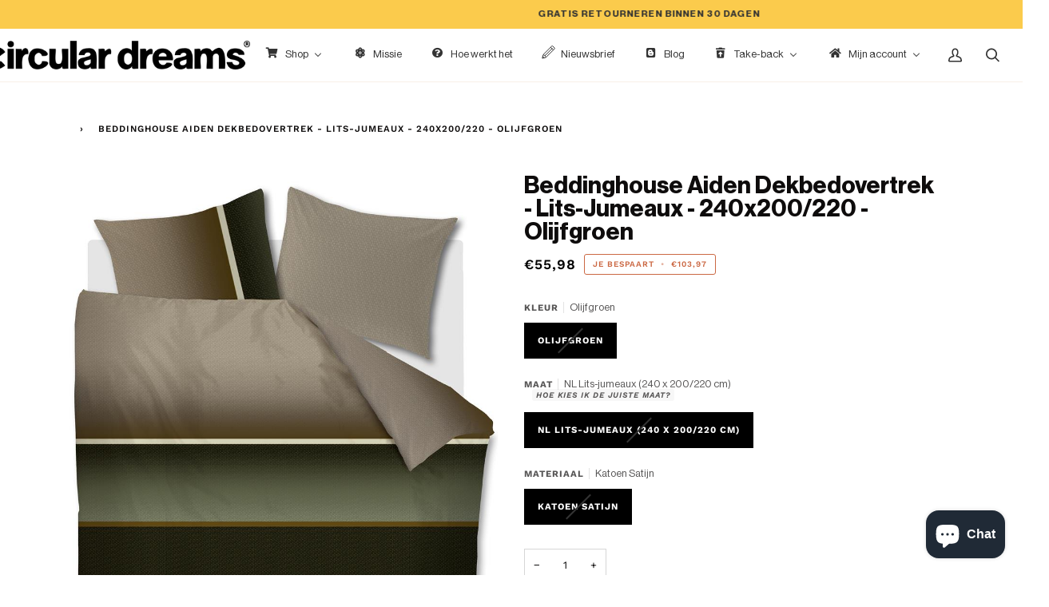

--- FILE ---
content_type: text/html; charset=utf-8
request_url: https://www.circulardreams.nl/products/beddinghouse-aiden-dekbedovertrek-olijfgroen-4642
body_size: 51396
content:

<!doctype html>




<html class="no-js" lang="nl" ><head>
<!-- Google tag (gtag.js) -->
<script async src="https://www.googletagmanager.com/gtag/js?id=G-75E96C8466"></script>
<script>
 window.dataLayer = window.dataLayer || [];
 function gtag(){dataLayer.push(arguments);}
 gtag('js', new Date());

 gtag('config', 'G-75E96C8466');
</script>



<script type="text/worker" id="sweworker">
onmessage=function(e){postMessage(`const t_event=["mouseover","keydown","touchmove","touchstart","wheel"];var perfEntries=performance.getEntriesByType("navigation");function e(){observer.disconnect();ev();t_event.forEach(function(t){window.removeEventListener(t,e,{passive:!0})});n()}
function seq(t,e,n){void 0===n&&(n=0)
if(t[n]){t[n](function(){seq(t,e,n+1)})}else{e()}}
function u(){if(perfEntries[0]["loadEventEnd"]>0){var t=document.createEvent("Event");t.initEvent("DOMContentLoaded",!0,!0),window.dispatchEvent(t),document.dispatchEvent(t);var e=document.createEvent("Event");e.initEvent("readystatechange",!0,!0),window.dispatchEvent(e),document.dispatchEvent(e);var n=document.createEvent("Event");n.initEvent("load",!0,!0),window.dispatchEvent(n),document.dispatchEvent(n);var i=document.createEvent("Event");i.initEvent("show",!0,!0),window.dispatchEvent(i),document.dispatchEvent(i);var c=window.document.createEvent("UIEvents");c.initUIEvent("resize",!0,!0,window,0),window.dispatchEvent(c),document.dispatchEvent(c)}}
function swei(t,e){var n=document.createElement("script");n.type="text/javascript",t.src?(n.onload=e,n.onerror=e,n.src=t.src,n.id=t.id,n.async=false,Object.assign(n.dataset,t.dataset)):(n.textContent=t.innerText,n.id=t.id,n.async=false,Object.assign(n.dataset,t.dataset)),t.parentNode.removeChild(t),document.body.appendChild(n),t.src||e()}
function n(){var t=document.querySelectorAll("script"),e=[];[].forEach.call(t,function(t){"text/swescript"==t.getAttribute("type")&&e.push(function(e){swei(t,e)})}),seq(e,u)}
function ev(){if(perfEntries[0]["loadEventEnd"]>0&&typeof document.removeEventListeners!=="undefined"){document.removeEventListeners("DOMContentLoaded");document.removeEventListeners("load");}}
t_event.forEach(function(t){window.addEventListener(t,e,{passive:!0})});`);
};
</script>
<script type="text/javascript">
var swex = new Worker("data:text/javascript;base64," + btoa(document.getElementById("sweworker").textContent));(swex.onmessage = function (t) {var e = document.createElement("script");(e.type = "text/javascript"),(e.textContent = t.data),document.head.appendChild(e);}),swex.postMessage("init");
</script>
<script type="text/javascript" data-swe="1">
 const observer = new MutationObserver((mutations) => {
mutations.forEach(({ addedNodes }) => {
 addedNodes.forEach((node) => {
 if (node.tagName === 'SCRIPT' && node.className == 'analytics') {node.type = 'text/swescript'}
 if (node.tagName === 'SCRIPT' && node.innerHTML.includes('asyncLoad')) {node.type = 'text/swescript'}
 if (node.nodeType === 1 && node.tagName === 'SCRIPT' && node.innerHTML.includes('hotjar')) {node.type = 'text/swescript'}
 if (node.nodeType === 1 && node.tagName === 'SCRIPT' && node.innerHTML.includes('gtm')) {node.type = 'text/swescript'}
 if (node.nodeType === 1 && node.tagName === 'SCRIPT' && node.src.includes('googlet')) {node.type = 'text/swescript'}
 if (node.nodeType === 1 && node.tagName === 'SCRIPT' && node.innerHTML.includes('storefront/bars')) {node.type = 'text/swescript'}
 if (node.nodeType === 1 && node.tagName === 'SCRIPT' && node.src.includes('storefront/bars')) {node.type = 'text/swescript'}
 if (node.nodeType === 1 && node.tagName === 'SCRIPT' && node.innerHTML.includes('facebook')) {node.type = 'text/swescript'}
 if (node.nodeType === 1 && node.tagName === 'SCRIPT' && node.src.includes('facebook')) { node.type = 'text/swescript'}
 if (node.nodeType === 1 && node.tagName === 'SCRIPT' && node.innerHTML.includes('powr')) {node.type = 'text/swescript'}
 if (node.nodeType === 1 && node.tagName === 'SCRIPT' && node.src.includes('powr')) { node.type = 'text/swescript'}
 if (node.nodeType === 1 && node.tagName === 'SCRIPT' && node.innerHTML.includes('pinimg')) {node.type = 'text/swescript'}
 if (node.nodeType === 1 && node.tagName === 'SCRIPT' && node.src.includes('pinimg')) { node.type = 'text/swescript'}
 if (node.nodeType === 1 && node.tagName === 'SCRIPT' && node.innerHTML.includes('incartupsell')) {node.type = 'text/swescript'}
 if (node.nodeType === 1 && node.tagName === 'SCRIPT' && node.src.includes('incartupsell')) { node.type = 'text/swescript'}
 if (node.nodeType === 1 && node.tagName === 'SCRIPT' && node.innerHTML.includes('storeifyapps-formbuilder-script.js')) {node.type = 'text/swescript'}
 if (node.nodeType === 1 && node.tagName === 'SCRIPT' && node.src.includes('storeifyapps-formbuilder-script.js')) { node.type = 'text/swescript'} 


 });
});
 });

 var ua = navigator && navigator.userAgent.toString().toLowerCase();
 if (ua.indexOf("chrome") > -1) {
observer.observe(document.documentElement, {
 childList: true,
 subtree: true,
});
 }
</script>




















<meta name="seomaster" content="true"/>


<link rel="apple-touch-icon" href="/Asset 10.png">
<!-- Google Tag Manager -->
<script>(function(w,d,s,l,i){w[l]=w[l]||[];w[l].push({'gtm.start':
new Date().getTime(),event:'gtm.js'});var f=d.getElementsByTagName(s)[0],
j=d.createElement(s),dl=l!='dataLayer'?'&l='+l:'';j.async=true;j.src=
'https://www.googletagmanager.com/gtm.js?id='+i+dl;f.parentNode.insertBefore(j,f);
})(window,document,'script','dataLayer','GTM-WP7R7B4');</script>
<!-- End Google Tag Manager -->
<!-- ! Yoast SEO -->
<!-- "snippets/limespot.liquid" was not rendered, the associated app was uninstalled -->
 <meta charset="utf-8">
 <meta http-equiv="X-UA-Compatible" content="IE=edge,chrome=1">
 <meta name="viewport" content="width=device-width,initial-scale=1,viewport-fit=cover">
 <meta name="theme-color" content="#e1a385"><link rel="canonical" href="https://www.circulardreams.nl/products/beddinghouse-aiden-dekbedovertrek-olijfgroen-4642"><!-- ======================= Pipeline Theme V6.2.2 ========================= -->

 <link rel="preconnect" href="https://cdn.shopify.com" crossorigin>
 <link rel="preconnect" href="https://fonts.shopify.com" crossorigin>
 <link rel="preconnect" href="https://monorail-edge.shopifysvc.com" crossorigin>


 <link rel="preload" href="//www.circulardreams.nl/cdn/shop/t/27/assets/lazysizes.js?v=168095701962140104981681465692" as="script">
 <link rel="preload" href="//www.circulardreams.nl/cdn/shop/t/27/assets/vendor.js?v=74854553314162781031696317877" as="script">
 <link rel="preload" href="//www.circulardreams.nl/cdn/shop/t/27/assets/theme.js?v=24320135717925057261681468814" as="script">
 <link rel="preload" href="//www.circulardreams.nl/cdn/shop/t/27/assets/theme.css?v=52423065387056733111739796583" as="style">

 
<link rel="preload" as="image" 
 href="//www.circulardreams.nl/cdn/shop/files/8719931968083_10_1b9d348b-8661-4475-8ee0-37241509169a_small.jpg?v=1709890582" 
 srcset="//www.circulardreams.nl/cdn/shop/files/8719931968083_10_1b9d348b-8661-4475-8ee0-37241509169a_550x.jpg?v=1709890582 550w,//www.circulardreams.nl/cdn/shop/files/8719931968083_10_1b9d348b-8661-4475-8ee0-37241509169a.jpg?v=1709890582 906w"
 sizes="(min-width: 768px), 50vw, 
 100vw">
 
<link rel="shortcut icon" href="//www.circulardreams.nl/cdn/shop/files/Asset_31_32x32.png?v=1666081415" type="image/png"><!-- Title and description ================================================ -->
 
<title>


Beddinghouse Aiden Dekbedovertrek - Lits-Jumeaux - 240x200/220 - Olijf
&ndash; Circular Dreams

 </title><meta name="description" content="Beddinghouse Aiden Dekbedovertrek - Lits-Jumeaux - 240x200/220 - Olijfgroen"><!-- /snippets/social-meta-tags.liquid --><meta property="og:site_name" content="Circular Dreams"><meta property="og:url" content="https://www.circulardreams.nl/products/beddinghouse-aiden-dekbedovertrek-olijfgroen-4642"><meta property="og:title" content="Beddinghouse Aiden Dekbedovertrek - Lits-Jumeaux - 240x200/220 - Olijfgroen"><meta property="og:type" content="product"><meta property="og:description" content="Beddinghouse Aiden Dekbedovertrek - Lits-Jumeaux - 240x200/220 - Olijfgroen"><meta property="og:price:amount" content="55,98"><meta property="og:price:currency" content="EUR">
<meta property="og:image" content="http://www.circulardreams.nl/cdn/shop/files/8719931968083_10_1b9d348b-8661-4475-8ee0-37241509169a.jpg?v=1709890582"><meta property="og:image:secure_url" content="https://www.circulardreams.nl/cdn/shop/files/8719931968083_10_1b9d348b-8661-4475-8ee0-37241509169a.jpg?v=1709890582"><meta property="og:image:height" content="1200"><meta property="og:image:width" content="906">
<meta property="og:image" content="http://www.circulardreams.nl/cdn/shop/files/8719931968083_0_7b4f7ce5-1d7e-41f5-8f41-04dff297508b.jpg?v=1709890585"><meta property="og:image:secure_url" content="https://www.circulardreams.nl/cdn/shop/files/8719931968083_0_7b4f7ce5-1d7e-41f5-8f41-04dff297508b.jpg?v=1709890585"><meta property="og:image:height" content="1200"><meta property="og:image:width" content="800">
<meta property="og:image" content="http://www.circulardreams.nl/cdn/shop/files/8719931968083_40_1ec52aff-0b03-41e5-9d10-5452853ce0a4.jpg?v=1709890588"><meta property="og:image:secure_url" content="https://www.circulardreams.nl/cdn/shop/files/8719931968083_40_1ec52aff-0b03-41e5-9d10-5452853ce0a4.jpg?v=1709890588"><meta property="og:image:height" content="1200"><meta property="og:image:width" content="800">
<meta property="twitter:image" content="http://www.circulardreams.nl/cdn/shop/files/8719931968083_10_1b9d348b-8661-4475-8ee0-37241509169a_1200x1200.jpg?v=1709890582">
<meta name="twitter:site" content="@"><meta name="twitter:card" content="summary_large_image"><meta name="twitter:title" content="Beddinghouse Aiden Dekbedovertrek - Lits-Jumeaux - 240x200/220 - Olijfgroen"><meta name="twitter:description" content="Beddinghouse Aiden Dekbedovertrek - Lits-Jumeaux - 240x200/220 - Olijfgroen"><!-- CSS ================================================================== -->
 
 <link href="//www.circulardreams.nl/cdn/shop/t/27/assets/font-settings.css?v=68234505860262611031759333922" rel="stylesheet" type="text/css" media="all" />

 
<style data-shopify>

:root {
/* ================ Spinner ================ */
--SPINNER: url(//www.circulardreams.nl/cdn/shop/t/27/assets/spinner.gif?10907);

/* ================ Product video ================ */

--COLOR-VIDEO-BG: #f2f2f2;


/* ================ Color Variables ================ */

/* === Backgrounds ===*/
--COLOR-BG: #ffffff;
--COLOR-BG-ACCENT: #b0ba86;

/* === Text colors ===*/
--COLOR-TEXT-DARK: #0e0c0c;
--COLOR-TEXT: #333333;
--COLOR-TEXT-LIGHT: #707070;

/* === Bright color ===*/
--COLOR-PRIMARY: #cb6843;
--COLOR-PRIMARY-HOVER: #a6411b;
--COLOR-PRIMARY-FADE: rgba(203, 104, 67, 0.05);
--COLOR-PRIMARY-FADE-HOVER: rgba(203, 104, 67, 0.1);--COLOR-PRIMARY-OPPOSITE: #ffffff;

/* === Secondary/link Color ===*/
--COLOR-SECONDARY: #e1a385;
--COLOR-SECONDARY-HOVER: #e26f37;
--COLOR-SECONDARY-FADE: rgba(225, 163, 133, 0.05);
--COLOR-SECONDARY-FADE-HOVER: rgba(225, 163, 133, 0.1);--COLOR-SECONDARY-OPPOSITE: #000000;

/* === Shades of grey ===*/
--COLOR-A5: rgba(51, 51, 51, 0.05);
--COLOR-A10: rgba(51, 51, 51, 0.1);
--COLOR-A20: rgba(51, 51, 51, 0.2);
--COLOR-A35: rgba(51, 51, 51, 0.35);
--COLOR-A50: rgba(51, 51, 51, 0.5);
--COLOR-A80: rgba(51, 51, 51, 0.8);
--COLOR-A90: rgba(51, 51, 51, 0.9);
--COLOR-A95: rgba(51, 51, 51, 0.95);


/* ================ Inverted Color Variables ================ */

--INVERSE-BG: #cb6843;
--INVERSE-BG-ACCENT: #191008;

/* === Text colors ===*/
--INVERSE-TEXT-DARK: #ffffff;
--INVERSE-TEXT: #FFFFFF;
--INVERSE-TEXT-LIGHT: #efd2c7;

/* === Bright color ===*/
--INVERSE-PRIMARY: #e1a385;
--INVERSE-PRIMARY-HOVER: #e26f37;
--INVERSE-PRIMARY-FADE: rgba(225, 163, 133, 0.05);
--INVERSE-PRIMARY-FADE-HOVER: rgba(225, 163, 133, 0.1);--INVERSE-PRIMARY-OPPOSITE: #000000;


/* === Second Color ===*/
--INVERSE-SECONDARY: #4b6640;
--INVERSE-SECONDARY-HOVER: #263d1c;
--INVERSE-SECONDARY-FADE: rgba(75, 102, 64, 0.05);
--INVERSE-SECONDARY-FADE-HOVER: rgba(75, 102, 64, 0.1);--INVERSE-SECONDARY-OPPOSITE: #ffffff;


/* === Shades of grey ===*/
--INVERSE-A5: rgba(255, 255, 255, 0.05);
--INVERSE-A10: rgba(255, 255, 255, 0.1);
--INVERSE-A20: rgba(255, 255, 255, 0.2);
--INVERSE-A35: rgba(255, 255, 255, 0.3);
--INVERSE-A80: rgba(255, 255, 255, 0.8);
--INVERSE-A90: rgba(255, 255, 255, 0.9);
--INVERSE-A95: rgba(255, 255, 255, 0.95);


/* === Account Bar ===*/
--COLOR-ANNOUNCEMENT-BG: #fbcb4c;
--COLOR-ANNOUNCEMENT-TEXT: #333333;

/* === Nav and dropdown link background ===*/
--COLOR-NAV: #ffffff;
--COLOR-NAV-TEXT: #333333;
--COLOR-NAV-BORDER: #f8f0e7;
--COLOR-NAV-A10: rgba(51, 51, 51, 0.1);
--COLOR-NAV-A50: rgba(51, 51, 51, 0.5);
--COLOR-HIGHLIGHT-LINK: #e1a385;

/* === Site Footer ===*/
--COLOR-FOOTER-BG: #f8f0e7;
--COLOR-FOOTER-TEXT: #191008;
--COLOR-FOOTER-A5: rgba(25, 16, 8, 0.05);
--COLOR-FOOTER-A15: rgba(25, 16, 8, 0.15);
--COLOR-FOOTER-A90: rgba(25, 16, 8, 0.9);

/* === Products ===*/
--PRODUCT-GRID-ASPECT-RATIO: 100%;

/* === Product badges ===*/
--COLOR-BADGE: #ffffff;
--COLOR-BADGE-TEXT: #656565;

/* === disabled form colors ===*/
--COLOR-DISABLED-BG: #ebebeb;
--COLOR-DISABLED-TEXT: #b8b8b8;

--INVERSE-DISABLED-BG: #d07756;
--INVERSE-DISABLED-TEXT: #dd9d85;

/* === Button Radius === */
--BUTTON-RADIUS: 0px;


/* ================ Typography ================ */

--FONT-STACK-BODY: "Work Sans", sans-serif;
--FONT-STYLE-BODY: normal;
--FONT-WEIGHT-BODY: 400;
--FONT-WEIGHT-BODY-BOLD: 500;
--FONT-ADJUST-BODY: 1.0;

--FONT-STACK-HEADING: "Work Sans", sans-serif;
--FONT-STYLE-HEADING: normal;
--FONT-WEIGHT-HEADING: 700;
--FONT-WEIGHT-HEADING-BOLD: 800;
--FONT-ADJUST-HEADING: 1.15;

 --FONT-HEADING-SPACE: initial;
 --FONT-HEADING-CAPS: initial;


--FONT-STACK-ACCENT: "Work Sans", sans-serif;
--FONT-STYLE-ACCENT: normal;
--FONT-WEIGHT-ACCENT: 600;
--FONT-WEIGHT-ACCENT-BOLD: 700;
--FONT-ADJUST-ACCENT: 0.95;

--ICO-SELECT: url('//www.circulardreams.nl/cdn/shop/t/27/assets/ico-select.svg?v=74745372799556113831735830744');

--URL-ZOOM: url('//www.circulardreams.nl/cdn/shop/t/27/assets/cursor-zoom.svg?v=27093804467454746331681466289');
--URL-ZOOM-2X: url('//www.circulardreams.nl/cdn/shop/t/27/assets/cursor-zoom-2x.svg?v=50741160326478922511681466289');

/* ================ Photo correction ================ */
--PHOTO-CORRECTION: 100%;


 

--COLOR-TEXT-DARK: #000000;
--COLOR-TEXT:#0e0c0c;
--COLOR-TEXT-LIGHT: #333333;

--INVERSE-TEXT-DARK: #ffffff;
--INVERSE-TEXT: #ffffff;
--INVERSE-TEXT-LIGHT: #FFFFFF;


}

</style>

 <link href="//www.circulardreams.nl/cdn/shop/t/27/assets/theme.css?v=52423065387056733111739796583" rel="stylesheet" type="text/css" media="all" />

 <script>
document.documentElement.className = document.documentElement.className.replace('no-js', 'js');
let root = '/';
if (root[root.length - 1] !== '/') {
 root = `${root}/`;
}
var theme = {
 routes: {
root_url: root,
cart: '/cart',
cart_add_url: '/cart/add',
product_recommendations_url: '/recommendations/products',
account_addresses_url: '/account/addresses'
 },
 assets: {
photoswipe: '//www.circulardreams.nl/cdn/shop/t/27/assets/photoswipe.js?v=7326740297106999631681468796',
smoothscroll: '//www.circulardreams.nl/cdn/shop/t/27/assets/smoothscroll.js?v=97160248575139359231681468801',
swatches: '//www.circulardreams.nl/cdn/shop/t/27/assets/swatches.json?v=66699228461258065041681466284',
noImage: '//www.circulardreams.nl/cdn/shopifycloud/storefront/assets/no-image-2048-a2addb12.gif',
base: '//www.circulardreams.nl/cdn/shop/t/27/assets/'
 },
 strings: {
swatchesKey: "", 
addToCart: "Toevoegen",
estimateShipping: "",
noShippingAvailable: "",
free: "Gratis",
from: "",
preOrder: "",
soldOut: "",
sale: "Je bespaart",
subscription: "",
unavailable: "",
unitPrice: "",
unitPriceSeparator: "",
stockout: "Alle beschikbare voorraad is in de winkelwagen",
products: "",
pages: "",
collections: "",
resultsFor: "",
noResultsFor: "",
articles: ""
 },
 settings: {
badge_sale_type: "dollar",
search_products: true,
search_collections: true,
search_pages: true,
search_articles: true,
animate_hover: true,
animate_scroll: true
 },
 info: {
name: 'pipeline'
 },
 moneyFormat: "€{{amount_with_comma_separator}}",
 version: '6.2.2'
}
let windowInnerHeight = window.innerHeight;
document.documentElement.style.setProperty('--full-screen', `${windowInnerHeight}px`);
document.documentElement.style.setProperty('--three-quarters', `${windowInnerHeight * 0.75}px`);
document.documentElement.style.setProperty('--two-thirds', `${windowInnerHeight * 0.66}px`);
document.documentElement.style.setProperty('--one-half', `${windowInnerHeight * 0.5}px`);
document.documentElement.style.setProperty('--one-third', `${windowInnerHeight * 0.33}px`);
document.documentElement.style.setProperty('--one-fifth', `${windowInnerHeight * 0.2}px`);

window.lazySizesConfig = window.lazySizesConfig || {};
window.lazySizesConfig.loadHidden = false;
 </script><!-- Theme Javascript ============================================================== -->
 <script src="//www.circulardreams.nl/cdn/shop/t/27/assets/lazysizes.js?v=168095701962140104981681465692" async="async"></script>
 <script src="//www.circulardreams.nl/cdn/shop/t/27/assets/vendor.js?v=74854553314162781031696317877" defer="defer"></script>
 <script src="//www.circulardreams.nl/cdn/shop/t/27/assets/theme.js?v=24320135717925057261681468814" defer="defer"></script>

 <script>
(function () {
 function onPageShowEvents() {
if ('requestIdleCallback' in window) {
 requestIdleCallback(initCartEvent)
} else {
 initCartEvent()
}
function initCartEvent(){
 document.documentElement.dispatchEvent(new CustomEvent('theme:cart:init', {
bubbles: true
 }));
}
 };
 window.onpageshow = onPageShowEvents;
})();
 </script>

 <script type="text/javascript">
if (window.MSInputMethodContext && document.documentMode) {
 var scripts = document.getElementsByTagName('script')[0];
 var polyfill = document.createElement("script");
 polyfill.defer = true;
 polyfill.src = "//www.circulardreams.nl/cdn/shop/t/27/assets/ie11.js?v=177756134084991032811681465682";

 scripts.parentNode.insertBefore(polyfill, scripts);
}
 </script>

 <!-- Shopify app scripts =========================================================== --><script>window.performance && window.performance.mark && window.performance.mark('shopify.content_for_header.start');</script><meta name="google-site-verification" content="XS-kn3Dk9PIGMjsEi5llXVJKM8Wj4_kpB_BdfRKO0wg">
<meta name="facebook-domain-verification" content="up8q7rzkyu0x0i1emr1wqyratndlbh">
<meta id="shopify-digital-wallet" name="shopify-digital-wallet" content="/57466585293/digital_wallets/dialog">
<meta name="shopify-checkout-api-token" content="590eff8d5460e0e5930b3cbe86646a3e">
<link rel="alternate" type="application/json+oembed" href="https://www.circulardreams.nl/products/beddinghouse-aiden-dekbedovertrek-olijfgroen-4642.oembed">
<script async="async" src="/checkouts/internal/preloads.js?locale=nl-NL"></script>
<link rel="preconnect" href="https://shop.app" crossorigin="anonymous">
<script async="async" src="https://shop.app/checkouts/internal/preloads.js?locale=nl-NL&shop_id=57466585293" crossorigin="anonymous"></script>
<script id="apple-pay-shop-capabilities" type="application/json">{"shopId":57466585293,"countryCode":"NL","currencyCode":"EUR","merchantCapabilities":["supports3DS"],"merchantId":"gid:\/\/shopify\/Shop\/57466585293","merchantName":"Circular Dreams","requiredBillingContactFields":["postalAddress","email"],"requiredShippingContactFields":["postalAddress","email"],"shippingType":"shipping","supportedNetworks":["visa","maestro","masterCard","amex"],"total":{"type":"pending","label":"Circular Dreams","amount":"1.00"},"shopifyPaymentsEnabled":true,"supportsSubscriptions":true}</script>
<script id="shopify-features" type="application/json">{"accessToken":"590eff8d5460e0e5930b3cbe86646a3e","betas":["rich-media-storefront-analytics"],"domain":"www.circulardreams.nl","predictiveSearch":true,"shopId":57466585293,"locale":"nl"}</script>
<script>var Shopify = Shopify || {};
Shopify.shop = "circular-dreams.myshopify.com";
Shopify.locale = "nl";
Shopify.currency = {"active":"EUR","rate":"1.0"};
Shopify.country = "NL";
Shopify.theme = {"name":"Circular Dreams Thema","id":147330335068,"schema_name":"Pipeline","schema_version":"6.2.2","theme_store_id":null,"role":"main"};
Shopify.theme.handle = "null";
Shopify.theme.style = {"id":null,"handle":null};
Shopify.cdnHost = "www.circulardreams.nl/cdn";
Shopify.routes = Shopify.routes || {};
Shopify.routes.root = "/";</script>
<script type="module">!function(o){(o.Shopify=o.Shopify||{}).modules=!0}(window);</script>
<script>!function(o){function n(){var o=[];function n(){o.push(Array.prototype.slice.apply(arguments))}return n.q=o,n}var t=o.Shopify=o.Shopify||{};t.loadFeatures=n(),t.autoloadFeatures=n()}(window);</script>
<script>
 window.ShopifyPay = window.ShopifyPay || {};
 window.ShopifyPay.apiHost = "shop.app\/pay";
 window.ShopifyPay.redirectState = null;
</script>
<script id="shop-js-analytics" type="application/json">{"pageType":"product"}</script>
<script defer="defer" async type="module" src="//www.circulardreams.nl/cdn/shopifycloud/shop-js/modules/v2/client.init-shop-cart-sync_6EKkpqRI.nl.esm.js"></script>
<script defer="defer" async type="module" src="//www.circulardreams.nl/cdn/shopifycloud/shop-js/modules/v2/chunk.common_3amyFQVI.esm.js"></script>
<script type="module">
 await import("//www.circulardreams.nl/cdn/shopifycloud/shop-js/modules/v2/client.init-shop-cart-sync_6EKkpqRI.nl.esm.js");
await import("//www.circulardreams.nl/cdn/shopifycloud/shop-js/modules/v2/chunk.common_3amyFQVI.esm.js");

 window.Shopify.SignInWithShop?.initShopCartSync?.({"fedCMEnabled":true,"windoidEnabled":true});

</script>
<script>
 window.Shopify = window.Shopify || {};
 if (!window.Shopify.featureAssets) window.Shopify.featureAssets = {};
 window.Shopify.featureAssets['shop-js'] = {"shop-cart-sync":["modules/v2/client.shop-cart-sync_DZmSjWzz.nl.esm.js","modules/v2/chunk.common_3amyFQVI.esm.js"],"init-fed-cm":["modules/v2/client.init-fed-cm_giTMTaxo.nl.esm.js","modules/v2/chunk.common_3amyFQVI.esm.js"],"shop-button":["modules/v2/client.shop-button_D98oU0qV.nl.esm.js","modules/v2/chunk.common_3amyFQVI.esm.js"],"shop-cash-offers":["modules/v2/client.shop-cash-offers_DMV0VsjF.nl.esm.js","modules/v2/chunk.common_3amyFQVI.esm.js","modules/v2/chunk.modal_DUXZR_0p.esm.js"],"init-windoid":["modules/v2/client.init-windoid_Cw3EwRoF.nl.esm.js","modules/v2/chunk.common_3amyFQVI.esm.js"],"init-shop-email-lookup-coordinator":["modules/v2/client.init-shop-email-lookup-coordinator_BOUuYTyQ.nl.esm.js","modules/v2/chunk.common_3amyFQVI.esm.js"],"shop-toast-manager":["modules/v2/client.shop-toast-manager_B4egFvJY.nl.esm.js","modules/v2/chunk.common_3amyFQVI.esm.js"],"shop-login-button":["modules/v2/client.shop-login-button_CpQbSvoR.nl.esm.js","modules/v2/chunk.common_3amyFQVI.esm.js","modules/v2/chunk.modal_DUXZR_0p.esm.js"],"avatar":["modules/v2/client.avatar_BTnouDA3.nl.esm.js"],"pay-button":["modules/v2/client.pay-button_C5OzN0Xn.nl.esm.js","modules/v2/chunk.common_3amyFQVI.esm.js"],"init-shop-cart-sync":["modules/v2/client.init-shop-cart-sync_6EKkpqRI.nl.esm.js","modules/v2/chunk.common_3amyFQVI.esm.js"],"init-customer-accounts":["modules/v2/client.init-customer-accounts_CWWqHCxQ.nl.esm.js","modules/v2/client.shop-login-button_CpQbSvoR.nl.esm.js","modules/v2/chunk.common_3amyFQVI.esm.js","modules/v2/chunk.modal_DUXZR_0p.esm.js"],"init-shop-for-new-customer-accounts":["modules/v2/client.init-shop-for-new-customer-accounts_CcvmrONS.nl.esm.js","modules/v2/client.shop-login-button_CpQbSvoR.nl.esm.js","modules/v2/chunk.common_3amyFQVI.esm.js","modules/v2/chunk.modal_DUXZR_0p.esm.js"],"init-customer-accounts-sign-up":["modules/v2/client.init-customer-accounts-sign-up_24fR4HHs.nl.esm.js","modules/v2/client.shop-login-button_CpQbSvoR.nl.esm.js","modules/v2/chunk.common_3amyFQVI.esm.js","modules/v2/chunk.modal_DUXZR_0p.esm.js"],"checkout-modal":["modules/v2/client.checkout-modal_L4S7Y1ps.nl.esm.js","modules/v2/chunk.common_3amyFQVI.esm.js","modules/v2/chunk.modal_DUXZR_0p.esm.js"],"shop-follow-button":["modules/v2/client.shop-follow-button_CUefG8va.nl.esm.js","modules/v2/chunk.common_3amyFQVI.esm.js","modules/v2/chunk.modal_DUXZR_0p.esm.js"],"lead-capture":["modules/v2/client.lead-capture_DVkpEUJZ.nl.esm.js","modules/v2/chunk.common_3amyFQVI.esm.js","modules/v2/chunk.modal_DUXZR_0p.esm.js"],"shop-login":["modules/v2/client.shop-login_CpLXnE3w.nl.esm.js","modules/v2/chunk.common_3amyFQVI.esm.js","modules/v2/chunk.modal_DUXZR_0p.esm.js"],"payment-terms":["modules/v2/client.payment-terms_Bec1wZji.nl.esm.js","modules/v2/chunk.common_3amyFQVI.esm.js","modules/v2/chunk.modal_DUXZR_0p.esm.js"]};
</script>
<script>(function() {
 var isLoaded = false;
 function asyncLoad() {
if (isLoaded) return;
isLoaded = true;
var urls = ["https:\/\/ecommplugins-scripts.trustpilot.com\/v2.1\/js\/header.min.js?settings=eyJrZXkiOiJPcUlrSmZmREhHY2w5dW12IiwicyI6InNrdSJ9\u0026v=2.5\u0026shop=circular-dreams.myshopify.com","https:\/\/ecommplugins-trustboxsettings.trustpilot.com\/circular-dreams.myshopify.com.js?settings=1687266080969\u0026shop=circular-dreams.myshopify.com","https:\/\/widget.trustpilot.com\/bootstrap\/v5\/tp.widget.sync.bootstrap.min.js?shop=circular-dreams.myshopify.com","https:\/\/cdn.grw.reputon.com\/assets\/widget.js?shop=circular-dreams.myshopify.com","\/\/www.powr.io\/powr.js?powr-token=circular-dreams.myshopify.com\u0026external-type=shopify\u0026shop=circular-dreams.myshopify.com","\/\/www.powr.io\/powr.js?powr-token=circular-dreams.myshopify.com\u0026external-type=shopify\u0026shop=circular-dreams.myshopify.com","https:\/\/cdn.nfcube.com\/instafeed-5943a07b7839279ee66e39585ef60b14.js?shop=circular-dreams.myshopify.com","https:\/\/cdn.shopify.com\/s\/files\/1\/0574\/6658\/5293\/t\/27\/assets\/booster_eu_cookie_57466585293.js?v=1681465624\u0026shop=circular-dreams.myshopify.com","https:\/\/d2fk970j0emtue.cloudfront.net\/shop\/js\/free-gift-cart-upsell-pro.min.js?shop=circular-dreams.myshopify.com","\/\/searchanise-ef84.kxcdn.com\/widgets\/shopify\/init.js?a=0L9I8h2s4x\u0026shop=circular-dreams.myshopify.com"];
for (var i = 0; i < urls.length; i++) {
 var s = document.createElement('script');
 s.type = 'text/javascript';
 s.async = true;
 s.src = urls[i];
 var x = document.getElementsByTagName('script')[0];
 x.parentNode.insertBefore(s, x);
}
 };
 if(window.attachEvent) {
window.attachEvent('onload', asyncLoad);
 } else {
window.addEventListener('load', asyncLoad, false);
 }
})();</script>
<script id="__st">var __st={"a":57466585293,"offset":3600,"reqid":"c27110a2-cbc2-49e5-921d-09d83e31bb52-1768554615","pageurl":"www.circulardreams.nl\/products\/beddinghouse-aiden-dekbedovertrek-olijfgroen-4642","u":"4d09b0939453","p":"product","rtyp":"product","rid":8784182968668};</script>
<script>window.ShopifyPaypalV4VisibilityTracking = true;</script>
<script id="captcha-bootstrap">!function(){'use strict';const t='contact',e='account',n='new_comment',o=[[t,t],['blogs',n],['comments',n],[t,'customer']],c=[[e,'customer_login'],[e,'guest_login'],[e,'recover_customer_password'],[e,'create_customer']],r=t=>t.map((([t,e])=>`form[action*='/${t}']:not([data-nocaptcha='true']) input[name='form_type'][value='${e}']`)).join(','),a=t=>()=>t?[...document.querySelectorAll(t)].map((t=>t.form)):[];function s(){const t=[...o],e=r(t);return a(e)}const i='password',u='form_key',d=['recaptcha-v3-token','g-recaptcha-response','h-captcha-response',i],f=()=>{try{return window.sessionStorage}catch{return}},m='__shopify_v',_=t=>t.elements[u];function p(t,e,n=!1){try{const o=window.sessionStorage,c=JSON.parse(o.getItem(e)),{data:r}=function(t){const{data:e,action:n}=t;return t[m]||n?{data:e,action:n}:{data:t,action:n}}(c);for(const[e,n]of Object.entries(r))t.elements[e]&&(t.elements[e].value=n);n&&o.removeItem(e)}catch(o){console.error('form repopulation failed',{error:o})}}const l='form_type',E='cptcha';function T(t){t.dataset[E]=!0}const w=window,h=w.document,L='Shopify',v='ce_forms',y='captcha';let A=!1;((t,e)=>{const n=(g='f06e6c50-85a8-45c8-87d0-21a2b65856fe',I='https://cdn.shopify.com/shopifycloud/storefront-forms-hcaptcha/ce_storefront_forms_captcha_hcaptcha.v1.5.2.iife.js',D={infoText:'Beschermd door hCaptcha',privacyText:'Privacy',termsText:'Voorwaarden'},(t,e,n)=>{const o=w[L][v],c=o.bindForm;if(c)return c(t,g,e,D).then(n);var r;o.q.push([[t,g,e,D],n]),r=I,A||(h.body.append(Object.assign(h.createElement('script'),{id:'captcha-provider',async:!0,src:r})),A=!0)});var g,I,D;w[L]=w[L]||{},w[L][v]=w[L][v]||{},w[L][v].q=[],w[L][y]=w[L][y]||{},w[L][y].protect=function(t,e){n(t,void 0,e),T(t)},Object.freeze(w[L][y]),function(t,e,n,w,h,L){const[v,y,A,g]=function(t,e,n){const i=e?o:[],u=t?c:[],d=[...i,...u],f=r(d),m=r(i),_=r(d.filter((([t,e])=>n.includes(e))));return[a(f),a(m),a(_),s()]}(w,h,L),I=t=>{const e=t.target;return e instanceof HTMLFormElement?e:e&&e.form},D=t=>v().includes(t);t.addEventListener('submit',(t=>{const e=I(t);if(!e)return;const n=D(e)&&!e.dataset.hcaptchaBound&&!e.dataset.recaptchaBound,o=_(e),c=g().includes(e)&&(!o||!o.value);(n||c)&&t.preventDefault(),c&&!n&&(function(t){try{if(!f())return;!function(t){const e=f();if(!e)return;const n=_(t);if(!n)return;const o=n.value;o&&e.removeItem(o)}(t);const e=Array.from(Array(32),(()=>Math.random().toString(36)[2])).join('');!function(t,e){_(t)||t.append(Object.assign(document.createElement('input'),{type:'hidden',name:u})),t.elements[u].value=e}(t,e),function(t,e){const n=f();if(!n)return;const o=[...t.querySelectorAll(`input[type='${i}']`)].map((({name:t})=>t)),c=[...d,...o],r={};for(const[a,s]of new FormData(t).entries())c.includes(a)||(r[a]=s);n.setItem(e,JSON.stringify({[m]:1,action:t.action,data:r}))}(t,e)}catch(e){console.error('failed to persist form',e)}}(e),e.submit())}));const S=(t,e)=>{t&&!t.dataset[E]&&(n(t,e.some((e=>e===t))),T(t))};for(const o of['focusin','change'])t.addEventListener(o,(t=>{const e=I(t);D(e)&&S(e,y())}));const B=e.get('form_key'),M=e.get(l),P=B&&M;t.addEventListener('DOMContentLoaded',(()=>{const t=y();if(P)for(const e of t)e.elements[l].value===M&&p(e,B);[...new Set([...A(),...v().filter((t=>'true'===t.dataset.shopifyCaptcha))])].forEach((e=>S(e,t)))}))}(h,new URLSearchParams(w.location.search),n,t,e,['guest_login'])})(!0,!0)}();</script>
<script integrity="sha256-4kQ18oKyAcykRKYeNunJcIwy7WH5gtpwJnB7kiuLZ1E=" data-source-attribution="shopify.loadfeatures" defer="defer" src="//www.circulardreams.nl/cdn/shopifycloud/storefront/assets/storefront/load_feature-a0a9edcb.js" crossorigin="anonymous"></script>
<script crossorigin="anonymous" defer="defer" src="//www.circulardreams.nl/cdn/shopifycloud/storefront/assets/shopify_pay/storefront-65b4c6d7.js?v=20250812"></script>
<script data-source-attribution="shopify.dynamic_checkout.dynamic.init">var Shopify=Shopify||{};Shopify.PaymentButton=Shopify.PaymentButton||{isStorefrontPortableWallets:!0,init:function(){window.Shopify.PaymentButton.init=function(){};var t=document.createElement("script");t.src="https://www.circulardreams.nl/cdn/shopifycloud/portable-wallets/latest/portable-wallets.nl.js",t.type="module",document.head.appendChild(t)}};
</script>
<script data-source-attribution="shopify.dynamic_checkout.buyer_consent">
 function portableWalletsHideBuyerConsent(e){var t=document.getElementById("shopify-buyer-consent"),n=document.getElementById("shopify-subscription-policy-button");t&&n&&(t.classList.add("hidden"),t.setAttribute("aria-hidden","true"),n.removeEventListener("click",e))}function portableWalletsShowBuyerConsent(e){var t=document.getElementById("shopify-buyer-consent"),n=document.getElementById("shopify-subscription-policy-button");t&&n&&(t.classList.remove("hidden"),t.removeAttribute("aria-hidden"),n.addEventListener("click",e))}window.Shopify?.PaymentButton&&(window.Shopify.PaymentButton.hideBuyerConsent=portableWalletsHideBuyerConsent,window.Shopify.PaymentButton.showBuyerConsent=portableWalletsShowBuyerConsent);
</script>
<script data-source-attribution="shopify.dynamic_checkout.cart.bootstrap">document.addEventListener("DOMContentLoaded",(function(){function t(){return document.querySelector("shopify-accelerated-checkout-cart, shopify-accelerated-checkout")}if(t())Shopify.PaymentButton.init();else{new MutationObserver((function(e,n){t()&&(Shopify.PaymentButton.init(),n.disconnect())})).observe(document.body,{childList:!0,subtree:!0})}}));
</script>
<link id="shopify-accelerated-checkout-styles" rel="stylesheet" media="screen" href="https://www.circulardreams.nl/cdn/shopifycloud/portable-wallets/latest/accelerated-checkout-backwards-compat.css" crossorigin="anonymous">
<style id="shopify-accelerated-checkout-cart">
        #shopify-buyer-consent {
  margin-top: 1em;
  display: inline-block;
  width: 100%;
}

#shopify-buyer-consent.hidden {
  display: none;
}

#shopify-subscription-policy-button {
  background: none;
  border: none;
  padding: 0;
  text-decoration: underline;
  font-size: inherit;
  cursor: pointer;
}

#shopify-subscription-policy-button::before {
  box-shadow: none;
}

      </style>

<script>window.performance && window.performance.mark && window.performance.mark('shopify.content_for_header.end');</script>
<script>window.BOLD = window.BOLD || {};
window.BOLD.common = window.BOLD.common || {};
window.BOLD.common.Shopify = window.BOLD.common.Shopify || {};
window.BOLD.common.Shopify.shop = {
 domain: 'www.circulardreams.nl',
 permanent_domain: 'circular-dreams.myshopify.com',
 url: 'https://www.circulardreams.nl',
 secure_url: 'https://www.circulardreams.nl',
 money_format: "€{{amount_with_comma_separator}}",
 currency: "EUR"
};
window.BOLD.common.Shopify.customer = {
 id: null,
 tags: null,
};
window.BOLD.common.Shopify.cart = {"note":null,"attributes":{},"original_total_price":0,"total_price":0,"total_discount":0,"total_weight":0.0,"item_count":0,"items":[],"requires_shipping":false,"currency":"EUR","items_subtotal_price":0,"cart_level_discount_applications":[],"checkout_charge_amount":0};
window.BOLD.common.template = 'product';window.BOLD.common.Shopify.formatMoney = function(money, format) {
function n(t, e) {
return "undefined" == typeof t ? e : t
}
function r(t, e, r, i) {
if (e = n(e, 2),
r = n(r, ","),
i = n(i, "."),
isNaN(t) || null == t)
return 0;
t = (t / 100).toFixed(e);
var o = t.split(".")
, a = o[0].replace(/(\d)(?=(\d\d\d)+(?!\d))/g, "$1" + r)
, s = o[1] ? i + o[1] : "";
return a + s
}
"string" == typeof money && (money = money.replace(".", ""));
var i = ""
, o = /\{\{\s*(\w+)\s*\}\}/
, a = format || window.BOLD.common.Shopify.shop.money_format || window.Shopify.money_format || "$ {{ amount }}";
switch (a.match(o)[1]) {
case "amount":
i = r(money, 2, ",", ".");
break;
case "amount_no_decimals":
i = r(money, 0, ",", ".");
break;
case "amount_with_comma_separator":
i = r(money, 2, ".", ",");
break;
case "amount_no_decimals_with_comma_separator":
i = r(money, 0, ".", ",");
break;
case "amount_with_space_separator":
i = r(money, 2, " ", ",");
break;
case "amount_no_decimals_with_space_separator":
i = r(money, 0, " ", ",");
break;
case "amount_with_apostrophe_separator":
i = r(money, 2, "'", ".");
break;
}
return a.replace(o, i);
};
window.BOLD.common.Shopify.saveProduct = function (handle, product) {
 if (typeof handle === 'string' && typeof window.BOLD.common.Shopify.products[handle] === 'undefined') {
if (typeof product === 'number') {
 window.BOLD.common.Shopify.handles[product] = handle;
 product = { id: product };
}
window.BOLD.common.Shopify.products[handle] = product;
 }
};
window.BOLD.common.Shopify.saveVariant = function (variant_id, variant) {
 if (typeof variant_id === 'number' && typeof window.BOLD.common.Shopify.variants[variant_id] === 'undefined') {
window.BOLD.common.Shopify.variants[variant_id] = variant;
 }
};window.BOLD.common.Shopify.products = window.BOLD.common.Shopify.products || {};
window.BOLD.common.Shopify.variants = window.BOLD.common.Shopify.variants || {};
window.BOLD.common.Shopify.handles = window.BOLD.common.Shopify.handles || {};window.BOLD.common.Shopify.handle = "beddinghouse-aiden-dekbedovertrek-olijfgroen-4642"
window.BOLD.common.Shopify.saveProduct("beddinghouse-aiden-dekbedovertrek-olijfgroen-4642", 8784182968668);window.BOLD.common.Shopify.saveVariant(47760920281436, { product_id: 8784182968668, product_handle: "beddinghouse-aiden-dekbedovertrek-olijfgroen-4642", price: 5598, group_id: '', csp_metafield: {}});window.BOLD.apps_installed = {"Product Upsell":3} || {};window.BOLD.common.Shopify.metafields = window.BOLD.common.Shopify.metafields || {};window.BOLD.common.Shopify.metafields["bold_rp"] = {};window.BOLD.common.Shopify.metafields["bold_csp_defaults"] = {};window.BOLD.common.cacheParams = window.BOLD.common.cacheParams || {};
</script>

<link href="//www.circulardreams.nl/cdn/shop/t/27/assets/bold-upsell.css?v=108547116516853408181681465622" rel="stylesheet" type="text/css" media="all" />
<link href="//www.circulardreams.nl/cdn/shop/t/27/assets/bold-upsell-custom.css?v=97708083435586918591681465619" rel="stylesheet" type="text/css" media="all" />
<script>
</script><link href="//www.circulardreams.nl/cdn/shop/t/27/assets/storeifyapps-formbuilder-styles.css?v=181665269727394164471681468473" rel="stylesheet" type="text/css" media="all" />
 <!-- roartheme: FontPicker app -->

 <!-- "snippets/shogun-head.liquid" was not rendered, the associated app was uninstalled -->

<script>




var gsf_conversion_data = {page_type : 'product', event : 'view_item', data : {product_data : [{variant_id : 47760920281436, product_id : 8784182968668, name : "Beddinghouse Aiden Dekbedovertrek - Lits-Jumeaux - 240x200/220 - Olijfgroen", price : "55.98", currency : "EUR", sku : "4642", brand : "Beddinghouse", variant : "Olijfgroen / NL Lits-jumeaux (240 x 200/220 cm) / Katoen Satijn", category : "Dekbedovertrek"}], total_price : "55.98", shop_currency : "EUR"}};

</script>

 <script>
 let ps_apiURI = "https://swift-api.perfectapps.io/api";
 let ps_storeUrl = "https://swift.perfectapps.io";
 let ps_productId = "8784182968668";
 </script> 
 
 
 






 
 

 
 
<!-- Upsell & Cross Sell - Selleasy by Logbase - Starts -->
 <script src='https://upsell-app.logbase.io/lb-upsell.js?shop=circular-dreams.myshopify.com' defer></script>
<!-- Upsell & Cross Sell - Selleasy by Logbase - Ends -->
<!-- Added by TinyIMG -->
<script type="application/ld+json">{
 "@context": "https://schema.org",
 "@type": "WebSite",
 "name": "Circular Dreams",
 "url": "www.circulardreams.nl","sameAs": ["https://www.facebook.com/CircularDreams","https://www.facebook.com/CircularDreams"],"potentialAction": {
 "@type": "SearchAction",
 "target": "https://www.circulardreams.nl/search?q={query}",
 "query-input": "required name=query",
 "url": "https://www.circulardreams.nl"
 }
}
</script>

<script type="application/ld+json">{
 "@context": "https://schema.org",
 "@type": "HomeGoodsStore",
 "name":"Circular Dreams","openingHours":"Mo-Su 00:00-00:00","url": "https://www.circulardreams.nl","description": "Koop refurbished bedsheets bij Circular Dreams®. Goedkoop en duurzaam: Minimaal 50% korting op de nieuwprijs.

We reinigen, repareren en verkopen dekbedovertrekken op Circular Dreams®.
Je aangekochte dekbedovertrekken ontvangen? Tijd om de oude overtrekken in te leveren. Retourkosten betalen wij als Circular Dreams®.","image": "https://image-optimizer.salessquad.co.uk/images/json-ld/273b71ddd9022b1f2be92fc1937ed896.png","priceRange": "18EUR - 150EUR",
"contactPoint": {
  "@type": "ContactPoint",
  "contactType": "customer support","email": "contact@circulardreams.nl"}}
 </script>


<script type="application/ld+json">
{
 "@context": "https://schema.org/",
 "@type": "Product",

 "gtin13": "8719931968083",
 "productId": "8719931968083",

  "sku": "4642",
 "category": "Dekbedovertrek",
 "weight": "2.0kg","offers" : [
  {
  "@type" : "Offer" ,
  "gtin13": "8719931968083",

  "sku": "4642",
  "priceCurrency" : "EUR" ,
  "price": "55.98",
  "priceValidUntil": "2026-04-16",
  "availability" : "http://schema.org/OutOfStock",
  "itemCondition": "http://schema.org/NewCondition",
  "name": "Olijfgroen / NL Lits-jumeaux (240 x 200/220 cm) / Katoen Satijn",
  "url" : "https://www.circulardreams.nl/products/beddinghouse-aiden-dekbedovertrek-olijfgroen-4642?variant=47760920281436",
  "seller" : {
  "@type" : "Organization",
  "name" : "Circular Dreams"
  }
  }
  ],

"name": "Beddinghouse Aiden Dekbedovertrek - Lits-Jumeaux - 240x200\/220 - Olijfgroen","image": "https://www.circulardreams.nl/cdn/shop/files/8719931968083_10_1b9d348b-8661-4475-8ee0-37241509169a.jpg?v=1709890582",











"description": "Dekbedovertrek Aiden bestaat uit een banendessin met een grafisch patroon en een subtiel kleurverloop. Er zijn twee horizontale strepen met een opvallend kleuraccent. Het subtiele kleurverloop zorgt voor een dromerige sfeer. Het dekbedovertrek heeft een chique glans door de satijnweving. Dit dessin is beschikbaar in meerdere kleuren.\n\nKwaliteit\nHet dekbedovertrek is gemaakt van 100% katoensatijn, 220 TC. Door het gebruik van luxe garen heeft het dekbedovertrek een chique glans en voelt het heerlijk zacht aan. Het dekbedovertrek heeft over de gehele breedte aan beide zijden een dubbele instopstrook. De totale lengte van het overtrek is 260 cm. Dit is extra lang waardoor het dekbedovertrek gemakkelijk onder het matras gestopt kan worden en koude voeten worden voorkomen. Het overtrek is geschikt voor dekbedden van 200 cm, 210 cm of 220 cm. \n\nBetter Cotton\nDoor katoenproducten te kiezen van ons, steunt u onze investering in de missie van Better Cotton. Dit product is ingekocht via een mass balance systeem en bevat daardoor mogelijk geen Better Cotton. Zie bettercotton.org\/learnmore.\u0026lt;h2\u0026gt;Imperfectly Perfect\u0026lt;\/h2\u0026gt;\u0026lt;p\u0026gt;Deze dekbedovertrekken hebben een minimale afwijking, die tijdens onze inspectie gevonden zijn. Voorbeelden van afwijkingen zijn weeffouten of een klein gaatje, een foto van de afwijking is toegevoegd bij de product foto. Verder zijn ze praktisch nieuw, maar ze kunnen niet als nieuw worden verkocht. We redden deze dekbedovertrekken dus van de vuilstort of vernietiging. Beter dan nieuw: beter voor het milieu en beter voor je portemonnee. We bieden deze dekbedovertrekken aan voor 35% van de nieuwprijs.\u0026lt;\/p\u0026gt;",
"itemCondition": "NewCondition",
"manufacturer": "Beddinghouse",
"material": "",
"url": "https://www.circulardreams.nl/products/beddinghouse-aiden-dekbedovertrek-olijfgroen-4642",

"additionalProperty":
[


{
"@type": "PropertyValue",
"name" : "Kleur",
"value": [
"Olijfgroen"
]
},



{
"@type": "PropertyValue",
"name" : "Maat",
"value": [
"NL Lits-jumeaux (240 x 200/220 cm)"
]
},



{
"@type": "PropertyValue",
"name" : "Materiaal",
"value": [
"Katoen Satijn"
]
}


],

"brand": {
 "@type": "Brand",
 "name": "Beddinghouse"
}
  }
</script><!-- Added by TinyIMG --><style>@media screen and (max-width: 600px) {@charset "UTF-8";*,:after,:before,input{box-sizing:border-box}body,html{padding:0;margin:0}header,main,nav,section{display:block}input[type=search]::-webkit-search-cancel-button,input[type=search]::-webkit-search-decoration{-webkit-appearance:none}.text-center{text-align:center!important}:root{--font-3:12px}body,button,input{font-size:calc(13.144256px * var(--FONT-ADJUST-BODY));line-height:1.6;font-family:var(--FONT-STACK-BODY);font-weight:var(--FONT-WEIGHT-BODY);color:var(--text);-webkit-font-smoothing:antialiased;-webkit-text-size-adjust:100%}.uppercase{font-family:var(--FONT-STACK-ACCENT);font-weight:var(--FONT-WEIGHT-ACCENT);font-style:var(--FONT-STYLE-ACCENT);text-transform:uppercase;letter-spacing:1px;font-size:calc(12px * var(--FONT-ADJUST-ACCENT))}h1,h2{font-family:var(--FONT-STACK-HEADING);font-weight:var(--FONT-WEIGHT-HEADING);font-style:var(--FONT-STYLE-HEADING);letter-spacing:var(--FONT-HEADING-SPACE);text-transform:var(--FONT-HEADING-CAPS)}h1{font-size:calc(35.4836308732px * var(--FONT-ADJUST-HEADING))}.h2,h2{font-size:calc(30.0708736214px * var(--FONT-ADJUST-HEADING))}p{font-size:calc(13.144256px * var(--FONT-ADJUST-BODY))}h1,h2{margin:0 0 .75em;line-height:1.25}p{margin-bottom:.75em}strong{font-weight:var(--FONT-WEIGHT-BODY-BOLD)}:root{--gutter:32px;--inner:20px;--outer:32px;--wide:50px;--gutter-offset:-32px;--radius-sm:3px;--line:1rem}@media only screen and (max-width:767px){:root{--inner:16px;--gutter:16px;--outer:16px;--wide:30px;--gutter-offset:-16px;--line:0.66rem}}html{font-size:16px;scroll-behavior:smooth;--scroll-behavior:smooth}.wrapper{max-width:1180px;margin:0 auto;padding:0 var(--outer);width:100%}.wrapper::after{content:"";display:table;clear:both}.main-content{display:block;min-height:var(--content-min);padding-bottom:1px;margin-bottom:-1px}.icon{display:inline-block;width:1em;height:1em;vertical-align:middle;fill:currentColor}.btn{display:inline-block;padding:.8rem 1.6rem;margin:0;line-height:1;text-decoration:none;text-align:center;vertical-align:middle;border:none;-webkit-appearance:none;-moz-appearance:none;border-radius:var(--BUTTON-RADIUS);font-size:calc(13.144256px * var(--FONT-ADJUST-BODY));background-color:var(--btn-bg);color:var(--btn-text)}.btn{--btn-bg:var(--text);--btn-text:var(--bg);--btn-bg-hover:var(--hover);--btn-text-hover:var(--bg)}.btn--secondary.btn{--btn-bg:var(--COLOR-SECONDARY);--btn-text:var(--COLOR-SECONDARY-OPPOSITE);--btn-bg-hover:var(--COLOR-SECONDARY-HOVER);--btn-text-hover:var(--COLOR-SECONDARY-OPPOSITE)}[class*=btn].uppercase{font-family:var(--FONT-STACK-ACCENT);font-weight:var(--FONT-WEIGHT-ACCENT);font-style:var(--FONT-STYLE-ACCENT);text-transform:uppercase;letter-spacing:1px;font-weight:var(--FONT-WEIGHT-ACCENT-BOLD);font-size:calc(12px * var(--FONT-ADJUST-ACCENT))}.btn--long{padding:1.2rem 1.8rem;font-size:calc(13.144256px * var(--FONT-ADJUST-BODY))}.uppercase.btn--long{font-family:var(--FONT-STACK-ACCENT);font-weight:var(--FONT-WEIGHT-ACCENT);font-style:var(--FONT-STYLE-ACCENT);text-transform:uppercase;letter-spacing:1px;font-weight:var(--FONT-WEIGHT-ACCENT-BOLD);font-size:calc(12px * var(--FONT-ADJUST-ACCENT))}@media only screen and (max-width:767px){.btn--long{padding:1.4rem 1.2rem}}.btn--long{padding:1.5rem 3rem;min-width:220px}a{color:currentColor;text-decoration:none;background:0 0}.caps--link{font-family:var(--FONT-STACK-ACCENT);font-weight:var(--FONT-WEIGHT-ACCENT);font-style:var(--FONT-STYLE-ACCENT);text-transform:uppercase;letter-spacing:1px;font-weight:var(--FONT-WEIGHT-ACCENT-BOLD);font-size:calc(13.144256px * var(--FONT-ADJUST-ACCENT));position:relative;text-decoration:none}.caps--link:after{content:"";right:0;position:absolute;bottom:-1px;height:1px;background:currentColor;opacity:.25}.caps--link:after{left:0;width:0}.caps--link:after{bottom:-6px;height:3px}.caps--link.btn--neutral{color:var(--text)}form{margin-bottom:32px}@media only screen and (max-width:767px){input{font-size:16px}}button,input[type=search]{-webkit-appearance:none;-moz-appearance:none}input{border-radius:var(--radius-sm);max-width:100%}input{padding:8px 10px;line-height:1.42}input{display:inline-block;width:auto}button{overflow:hidden;white-space:nowrap;text-overflow:ellipsis}button{background-color:transparent;overflow:visible;border:none}input[type=search]{border:1px solid var(--border);width:100%;max-width:100%;display:block;margin:0 0 1em;background-color:transparent;outline:0;color:var(--text-dark)}img{border:0 none}svg:not(:root){overflow:hidden}.image__hero__frame{position:relative;overflow:hidden}.image__hero__frame.mobile{display:none}@media only screen and (max-width:767px){.image__hero__frame.mobile{display:block}.image__hero__frame.desktop{display:none}}.image__hero__pane{position:absolute;top:0;left:0;width:100%;height:100%}.image__hero__scale{position:relative;display:block;width:100%;height:100%;min-height:100%}[data-parallax-wrapper] .image__hero__pane{display:flex;align-items:center}[data-parallax-wrapper] .image__hero__scale{min-height:110%;max-height:120%}img.lazyload:not([src]){visibility:hidden}.fade-in-child .background-size-cover{opacity:0}.section--image{overflow:hidden;position:relative;color:var(--text);--image-top:var(--inner);--image-bottom:var(--inner)}.background-size-cover{display:block;background-size:cover;background-position:center 0;width:100%;height:100%;overflow:hidden;position:absolute;top:0;right:0;z-index:1}.responsive-wide-image{width:100%;display:block}.img-object-cover{display:block;width:100%;height:100%;object-fit:cover}.image-overlay{position:absolute;top:0;bottom:0;left:0;right:0;z-index:2;background-color:var(--bg)}.hero__content{margin:var(--inner);padding:var(--outer);max-width:calc(50% - var(--outer))}@media only screen and (max-width:989px){.hero__content{max-width:66%}}@media only screen and (max-width:767px){.hero__content{max-width:100%}}.hero__content__wrapper{position:absolute;display:flex;z-index:10;top:0;left:0;height:100%;width:100%;padding-top:var(--image-top);padding-bottom:var(--image-bottom)}.align--bottom-center{align-items:flex-end;justify-content:center;text-align:center}.text-center{text-align:center}.display-none{display:none}.visually-hidden{position:absolute!important;overflow:hidden;clip:rect(0 0 0 0);height:1px;width:1px;margin:-1px;padding:0;border:0}html.no-js [data-aos]{opacity:1!important;transform:none!important}html.no-js .lazyload{display:none}.hero__kicker{font-family:var(--FONT-STACK-ACCENT);font-weight:var(--FONT-WEIGHT-ACCENT);font-style:var(--FONT-STYLE-ACCENT);text-transform:uppercase;letter-spacing:1px;font-weight:var(--FONT-WEIGHT-ACCENT-BOLD);font-size:calc(13.144256px * var(--FONT-ADJUST-ACCENT));margin:0}.hero__title{margin:0}.hero__kicker+.hero__title{margin:.25rem 0 0 0}.hero__title+.hero__btn{display:inline-block;margin-top:1.35rem}.text__standard{color:var(--text)}@media only screen and (max-width:767px){.text__standard{padding-top:10px;padding-bottom:10px}}.text__standard :last-child{margin-bottom:0}.standard__heading:first-child{margin-top:0}.standard__heading{font-family:var(--FONT-STACK-HEADING);font-weight:var(--FONT-WEIGHT-HEADING);font-style:var(--FONT-STYLE-HEADING);letter-spacing:var(--FONT-HEADING-SPACE);text-transform:var(--FONT-HEADING-CAPS);line-height:1.15}.standard__cta,.standard__heading,.standard__rte{margin-bottom:var(--line)}.standard__rte.font--4 p{font-size:calc(18.3020620544px * var(--FONT-ADJUST-BODY))}.standard__cta.caps--link{display:inline-block;margin:var(--btn-top) 0;line-height:1;padding:5px 0}.standard__rte p{display:block;margin-left:auto;margin-right:auto}.standard__rte p a{text-decoration:underline}.standard__rte p+p{margin-top:.75em}:root{--bg:var(--COLOR-BG);--bg-accent:var(--COLOR-BG-ACCENT);--text-dark:var(--COLOR-TEXT-DARK);--text:var(--COLOR-TEXT);--text-light:var(--COLOR-TEXT-LIGHT);--hover:var(--COLOR-A95);--muted:var(--COLOR-A35);--border:var(--COLOR-A20);--hairline:var(--COLOR-A5);--hairline-hover:var(--COLOR-A10);--contrast:#000;--primary:var(--COLOR-PRIMARY);--primary-fade:var(--COLOR-PRIMARY-FADE);--secondary:var(--COLOR-SECONDARY);--secondary-fade:var(--COLOR-SECONDARY-FADE)}.main-content{color:var(--text);background-color:var(--bg)}.text--neutral{--text-dark:var(--COLOR-TEXT-DARK);--text:var(--COLOR-TEXT);--text-light:var(--COLOR-TEXT-LIGHT)}.text--white{--text:#FFF;--text-light:#FFF;--text-dark:#F7F7F7}:root{--full-screen:100vh;--three-quarters:75vh;--two-thirds:66vh;--one-half:50vh;--one-third:33vh;--one-fifth:20vh;--header-height:100px;--footer-height:500px;--announcement-height:33px;--content-full:90vh;--content-min:90vh;--scrollbar-width:0}.use_screen_two_thirds{height:var(--two-thirds)}.use_screen_one_fifth{height:var(--one-fifth)}.header__wrapper{--bg:var(--COLOR-NAV);--border:var(--COLOR-NAV-BORDER);--text:var(--COLOR-NAV-TEXT);--text-dark:var(--COLOR-NAV-TEXT);--text-light:var(--COLOR-NAV-TEXT);--text-transparent:var(--COLOR-NAV-TEXT-TRANSPARENT);--underline:var(--COLOR-NAV-A10)}.theme__header{position:absolute;z-index:5000;width:100%;background-color:var(--bg);color:var(--text);border-bottom:1px solid var(--border)}.header__backfill{visibility:hidden;z-index:-1;position:relative}.header__logo{margin:0;padding:15px 0;display:flex;align-items:center;justify-content:center}.header__logo img{font-size:0}.header__logo__link{display:block;text-decoration:none;color:var(--text);position:relative;max-width:50vw}.header__logo__link img{height:auto}.header__mobile{display:grid;grid-template-columns:repeat(3,1fr)}.header__mobile__left,.header__mobile__right{display:flex}.header__mobile__left{display:flex;justify-content:flex-start}.header__mobile__left .header__mobile__button{display:flex;justify-content:flex-start;padding-left:0}.header__mobile__right{display:flex;justify-content:flex-end}.header__mobile__right .header__mobile__button{display:flex;justify-content:flex-end;padding-right:0}.header__mobile__button{height:100%;min-width:60px;display:flex;align-items:center;align-content:center}.header__desktop{display:flex;width:100%;justify-content:space-around;align-items:center;flex-wrap:nowrap}.header__desktop__bar__l,.header__desktop__bar__r{display:flex;align-self:stretch}.header__desktop__bar__l{flex:1 0 0%;justify-content:flex-start}.header__desktop__bar__r{flex:1 0 0%;justify-content:flex-end}.header__desktop__bar__inline{display:flex;align-self:stretch;height:100%}.header__desktop__buttons{display:flex}.header__menu__inner{display:flex;height:100%}.header__desktop__button .navlink,.navlink--toplevel{align-items:center;display:flex;height:100%}.header__desktop__button .navlink,.header__mobile__button{color:var(--text)}.navtext{font-family:var(--FONT-STACK-ACCENT);font-weight:var(--FONT-WEIGHT-ACCENT);font-style:var(--FONT-STYLE-ACCENT);text-transform:uppercase;letter-spacing:1px;font-size:calc(12px * var(--FONT-ADJUST-ACCENT));white-space:nowrap;display:block}.navlink{padding:5px 15px}.navlink .icon{height:30px;width:17px}.header__mobile__left .icon,.header__mobile__right .icon{height:30px;width:20px}.header__desktop__bar__r>.header__desktop__bar__inline{margin-right:-15px}.header__desktop__buttons--icons .header__desktop__button .navlink{position:relative}.header__desktop__buttons--icons .header__desktop__button .navlink:after{content:"";left:0;width:100%;padding-bottom:100%;position:absolute;background:var(--text);border-radius:100%;opacity:0;transform:scale(0)}.logo__img{display:block;width:100%;opacity:0}@media only screen and (max-width:479px){.header__mobile{display:grid}.header__desktop{display:none}}.header__dropdown{--border:var(--COLOR-NAV-BORDER);color:var(--COLOR-NAV-TEXT);position:absolute;top:100%;opacity:0;background-color:var(--COLOR-NAV);border-bottom:var(--border);visibility:hidden}.navlink--child{margin:0;padding:0}.navlink--child{font-weight:700}.menu__item.parent .navlink--child{opacity:0;transform:translateY(-5px)}.header__dropdown .navlink .navtext{white-space:normal}.header__dropdown{opacity:0}.parent .header__dropdown{border-left:1px solid var(--border);border-right:1px solid var(--border);border-bottom:1px solid var(--border);background:var(--bg);padding:6px 32px 18px 32px;margin-left:-17px}.parent .navlink--child{padding:5px 0;display:block}.hover__bar{position:absolute;bottom:var(--bar-bottom);left:0;height:2px;z-index:-1;opacity:var(--bar-opacity);background-color:var(--underline);transform:translateX(var(--bar-left));width:var(--bar-width)}[data-header-cart-count],[data-header-cart-full],[data-header-cart-price]{display:none}.header__desktop__buttons--icons .header__cart__status,.header__mobile__button .header__cart__status{position:relative}.header__desktop__buttons--icons .header__cart__status [data-header-cart-count],.header__mobile__button .header__cart__status [data-header-cart-count]{display:inline-block;position:absolute!important;overflow:hidden;clip:rect(0 0 0 0);height:1px;width:1px;margin:-1px;padding:0;border:0}.announcement__wrapper{position:relative;overflow:hidden;z-index:5500}.announcement__bar{display:flex;justify-content:space-between;align-items:center;text-align:center;background-color:var(--bg);color:var(--text)}.announcement__bar:not(.desktop):not(.mobile){width:100%}.announcement__bar a:link{color:inherit;text-decoration:none}.announcement__text{display:flex;flex-flow:row nowrap;align-items:center}.announcement__text>*{font-size:inherit}.announcement__text *{white-space:nowrap}.announcement__text a{position:relative}.announcement__text a:after{content:"";position:absolute;left:50%;bottom:-3px;height:1px;width:100%;transform:translateX(-50%);box-shadow:0 -1px 0 0 currentColor}.announcement__text,.announcement__text p{color:var(--text);font-family:var(--FONT-STACK-ACCENT);font-weight:var(--FONT-WEIGHT-ACCENT);font-style:var(--FONT-STYLE-ACCENT);text-transform:uppercase;letter-spacing:1px;padding-top:0;padding-bottom:0;margin-top:0;margin-bottom:0}.announcement__text p strong,.announcement__text strong{font-weight:var(--FONT-WEIGHT-ACCENT-BOLD)}.announcement__font.font--3 .announcement__text,.announcement__font.font--3 .announcement__text p{font-size:calc(12px * var(--FONT-ADJUST-ACCENT))}.announcement__font.font--3 .announcement__bar{min-height:36px}.announcement__divider{margin-left:.33em;padding-right:.33em;width:0;border-left:1px solid currentColor;height:10%}.announcement__message{overflow:hidden;width:100%;padding:0 45px;font-size:0}@media only screen and (max-width:767px){.announcement__message{padding:0 25px}}.announcement__scale{display:inline-flex}.announcement__scale.ticker--unloaded{width:max-content}.header__drawer{--border:var(--COLOR-NAV-A10);--muted:var(--COLOR-NAV-A50);--text:var(--COLOR-NAV-TEXT);--text-light:var(--COLOR-NAV-TEXT);--text-dark:var(--COLOR-NAV-TEXT);--outer:20px;color:var(--text)}.header__drawer .drawer__content{border:none}.header__drawer__selects{display:flex;width:100%;margin:0}.drawer__top{display:flex;border-bottom:1px solid var(--border);justify-content:space-between;height:51px}.drawer__top__left{display:flex;justify-content:flex-start;height:50px}.drawer__button{height:50px;color:var(--text);width:70px;padding-right:20px;display:flex;align-items:center;justify-content:flex-end;position:relative;z-index:2}.drawer__account{display:flex;align-items:center;padding:0 20px;margin-right:20px}.drawer__menu{--sliderule-height:auto;position:relative;width:100%;height:100%;display:flex;flex-direction:column;max-height:var(--sliderule-height)}.drawer__menu[data-sliderule-pane="0"]{transform:translateX(0);position:relative;display:block;height:auto}.drawer__menu[data-sliderule-pane="0"]:not(.is-hiding){overflow-x:hidden}.sliderule__panel{overflow:hidden;visibility:hidden;position:absolute;top:0;left:100%;display:flex;flex-direction:column;width:100%;height:0;opacity:0}.drawer__menu>.sliderule__wrapper>[data-animates]{opacity:0;transform:translateY(-50%)}[data-sliderule-pane] [data-animates]{opacity:0;transform:translateY(-50%)}.sliderow{width:100%;min-height:50px;display:flex;align-items:center;border-bottom:1px solid var(--border);background-color:var(--bg);position:relative;z-index:10;padding:0;font-family:var(--FONT-STACK-ACCENT);font-weight:var(--FONT-WEIGHT-ACCENT);font-style:var(--FONT-STYLE-ACCENT);text-transform:uppercase;letter-spacing:1px;font-size:calc(12px * var(--FONT-ADJUST-ACCENT))}.sliderow__title{position:absolute;padding-left:20px;padding-right:34px;min-height:50px;display:flex;align-items:center}.sliderule__panel .sliderow__title{padding:0 34px;text-align:center}.sliderule__chevron--left{position:absolute;left:20px}.sliderule__chevron--right{position:absolute;right:20px}.sliderule__panel .sliderow{padding-left:0}.sliderule__panel .sliderow .sliderow__title{justify-content:center;width:100%}.sliderule__panel>*{opacity:0}.sliderule__panel>:last-child{margin-bottom:150px}.sliderule-grid{display:grid;margin:16px;column-gap:16px;row-gap:16px}.logo-bar__image{display:block;margin:0 auto;max-width:100%}.no-js .lazy-image{display:none}.no-js .section--image:not(.double__block){height:auto!important}.icon__column__icon{width:20px;height:20px;margin-bottom:15px;background-size:contain;background-repeat:no-repeat;background-position:center;font-size:0}.icon--medium .icon__column__icon{width:30px;height:30px}.text-center .icon--top .icon__column__icon{margin-left:auto;margin-right:auto}.brick__section{display:flex;align-items:stretch;--menu-height:0px}@media only screen and (max-width:767px){.brick__section{flex-direction:column;height:auto}}.brick__block{width:100%;height:100%;position:relative}.brick__block__text{height:100%;display:flex;padding:var(--outer);align-items:center;background-color:var(--bg)}.brick__block__text__inner{width:100%}.brick--1 .brick__block__text__inner .standard__rte{margin-left:auto;margin-right:auto;max-width:1180px}.brick__block__text{color:var(--text)}.lazy-image{display:block;position:relative;background-size:cover}.lazy-image img{display:block;position:absolute;top:0;left:0;width:100%;height:auto}.fade-in{opacity:0}.collection__image__top{display:block;position:absolute;top:0;left:0;width:100%;height:100%;background-size:cover;background-position:center 0;overflow:hidden}.collection__image__bottom{position:absolute;top:0;left:0;z-index:1;width:100%;height:100%;background-size:cover;background-position:center 0;overflow:hidden;opacity:0;visibility:hidden}.double__image .collection__image__bottom .img-object-cover{height:100%}@media only screen and (max-width:479px){.collection__image__bottom{display:none}}.product-grid-item__slide{position:absolute;top:0;left:0;bottom:0;right:0;width:100%;height:100%;background-size:cover;background-position:center 0;z-index:5}.drawer__content{position:fixed;visibility:hidden;z-index:20050;top:0;left:0;height:100%;min-width:50vw;max-width:600px;background:var(--bg);border-right:1px solid var(--border);box-shadow:0 2px 8px rgba(0,0,0,.06),0 3px 12px rgba(0,0,0,.02);transform:translate3d(-100%,0,0);display:flex;flex-direction:column}@media only screen and (max-width:479px){.drawer__content{width:100vw}}.drawer__underlay{position:fixed;visibility:hidden;top:0;left:0;height:100%;width:100%}.drawer__underlay .drawer__underlay__blur,.drawer__underlay .drawer__underlay__fill{display:block;position:absolute;top:0;left:0;height:100%;width:100%}.drawer__underlay .drawer__underlay__blur{z-index:-1;-webkit-backdrop-filter:blur(10px);backdrop-filter:blur(10px)}@media only screen and (max-width:479px){.header__drawer .drawer__underlay{display:none}}.drawer__inner{position:relative;display:flex;flex-direction:column;justify-content:flex-start;flex:1;height:100%;width:100%;overflow-x:hidden;overflow-y:auto;overscroll-behavior:contain;-webkit-overflow-scrolling:touch}.drawer__close .icon-close{width:12px;height:12px}.drawer__content>:not(.drawer__inner){opacity:0}.search__predictive{--text:var(--COLOR-NAV-TEXT);--text-dark:var(--COLOR-NAV-TEXT);--text-light:var(--COLOR-NAV-TEXT);--bg:var(--COLOR-NAV);--border:var(--COLOR-NAV-BORDER);color:var(--text);background:var(--bg)}.search__predictive__outer{width:100%;height:100%}.search__predictive__main{width:100%;display:flex;justify-content:space-between;align-items:center}.search__predictive__close{text-align:left;width:80px;height:100%}.search__predictive__close__inner{font-size:16px;padding:20px 0;height:100%;display:flex;align-items:center}.search__predictive__clear{display:none;padding:0 15px;margin-top:3px;position:absolute;right:40px}.search__predictive__clear .icon-close{width:12px;height:12px}.search-drawer .search__predictive__close{display:none}.search__results__products__list{display:grid;column-gap:var(--gutter);row-gap:var(--gutter);grid-template-columns:repeat(2,1fr)}@media only screen and (max-width:989px){.search__results__products__list{grid-template-columns:repeat(1,1fr)}}.search__predictive:not(.search--empty) .search__results__empty{position:absolute!important;overflow:hidden;clip:rect(0 0 0 0);height:1px;width:1px;margin:-1px;padding:0;border:0}.drawer__search{position:relative;border-bottom:1px solid var(--border)}.drawer__search .search__predictive__form__button{position:absolute;right:0;padding:0 20px}.drawer__search .search__predictive__form{display:flex;justify-content:space-between;align-items:center;margin-bottom:0;height:50px;width:100%}.drawer__search .search__predictive__form input{border:none;box-shadow:none;margin:0;padding:0 40px 0 0}.item--loadbar{height:4px;width:100%;position:absolute;top:-1px;left:0;overflow:hidden;background-color:var(--hairline)}.item--loadbar:before{content:"";display:block;position:absolute;bottom:0;left:-300px;width:300px;height:4px;background-color:var(--primary);animation:loadbar 2s linear infinite}@keyframes loadbar{from{left:-300px;width:30%;opacity:0}1%{left:-300px;width:30%;opacity:1}50%{width:33%}70%{width:66%}80%{left:60%}95%{left:120%;opacity:1}99%{left:150%;opacity:0}}.cart__items__title{font-family:var(--FONT-STACK-BODY);font-weight:var(--FONT-WEIGHT-BODY);font-style:var(--FONT-STYLE-BODY);font-weight:var(--FONT-WEIGHT-BODY-BOLD);color:var(--text-dark);grid-area:title;padding-right:25px}.cart__items__price{grid-area:price}.cart__items__quantity{grid-area:quantity}.cart__items__savings{grid-area:below;margin-top:5px}.cart__items__image{grid-area:image}.template__cart__footer .upsell__holder{grid-area:product;margin-top:0}.template__cart__footer .cart__footer__notes{grid-area:notes}.template__cart__footer .cart__footer__total{grid-area:total}.template__cart__footer .cart__footer__checkout{grid-area:checkout}.template__cart__footer .cart__footer__shipping{grid-area:shipping}.template__cart__footer .cart__footer__update{grid-area:update}.template__cart__footer .cart__footer__additional{grid-area:additional}.product-add-popdown{position:fixed;z-index:18000;top:0;right:0;left:0;width:100%;opacity:0;visibility:hidden;transform:translate3d(0,-100%,0);color:var(--COLOR-NAV-TEXT);background:var(--COLOR-NAV);border-bottom:1px solid var(--COLOR-NAV-BORDER)}.product-add-popdown:not(.has-errors){min-height:var(--header-height)}.search-popdown{position:fixed;z-index:30000;top:0;right:0;left:0;width:100%;opacity:0;visibility:hidden;max-height:100%;overflow-y:scroll;transform:translate3d(0,-100%,0);border-bottom:1px solid var(--border)}.search-popdown .search__predictive__main{height:var(--header-height)}.search-popdown .search__predictive__form{display:flex;justify-content:flex-end;height:100%;width:100%;margin:0}.search-popdown .search__predictive__form input{margin:0;border:none;font-size:calc(15.51022208px * var(--FONT-ADJUST-BODY))}.search-popdown .search__predictive__form__button{padding:0 15px}.product-grid-item .collection__image__bottom img,.product-grid-item .collection__image__top,.product-grid-item .product-grid-item__slide{filter:brightness(var(--PHOTO-CORRECTION))}:root{--form-top:14px;--form-left:20px}[type=submit]{background-color:#ffdf28!important;color:#000!important}:root{--SPINNER:url(//cdn.shopify.com/s/files/1/0574/6658/5293/t/22/assets/spinner.gif?v=74017169589876499871667924378);--COLOR-VIDEO-BG:#f2f2f2;--COLOR-BG:#ffffff;--COLOR-BG-ACCENT:#fcfaf7;--COLOR-TEXT-DARK:#0e0c0c;--COLOR-TEXT:#333333;--COLOR-TEXT-LIGHT:#707070;--COLOR-PRIMARY:#d2815f;--COLOR-PRIMARY-HOVER:#c35121;--COLOR-PRIMARY-FADE:rgba(210, 129, 95, 0.05);--COLOR-PRIMARY-FADE-HOVER:rgba(210, 129, 95, 0.1);--COLOR-PRIMARY-OPPOSITE:#ffffff;--COLOR-SECONDARY:#687158;--COLOR-SECONDARY-HOVER:#434f2d;--COLOR-SECONDARY-FADE:rgba(104, 113, 88, 0.05);--COLOR-SECONDARY-FADE-HOVER:rgba(104, 113, 88, 0.1);--COLOR-SECONDARY-OPPOSITE:#ffffff;--COLOR-A5:rgba(51, 51, 51, 0.05);--COLOR-A10:rgba(51, 51, 51, 0.1);--COLOR-A20:rgba(51, 51, 51, 0.2);--COLOR-A35:rgba(51, 51, 51, 0.35);--COLOR-A50:rgba(51, 51, 51, 0.5);--COLOR-A80:rgba(51, 51, 51, 0.8);--COLOR-A90:rgba(51, 51, 51, 0.9);--COLOR-A95:rgba(51, 51, 51, 0.95);--INVERSE-BG:#333333;--INVERSE-BG-ACCENT:#191008;--INVERSE-TEXT-DARK:#ffffff;--INVERSE-TEXT:#FFFFFF;--INVERSE-TEXT-LIGHT:#c2c2c2;--INVERSE-PRIMARY:#ffe5da;--INVERSE-PRIMARY-HOVER:#ffaf8e;--INVERSE-PRIMARY-FADE:rgba(255, 229, 218, 0.05);--INVERSE-PRIMARY-FADE-HOVER:rgba(255, 229, 218, 0.1);--INVERSE-PRIMARY-OPPOSITE:#000000;--INVERSE-SECONDARY:#dff3fd;--INVERSE-SECONDARY-HOVER:#91dbff;--INVERSE-SECONDARY-FADE:rgba(223, 243, 253, 0.05);--INVERSE-SECONDARY-FADE-HOVER:rgba(223, 243, 253, 0.1);--INVERSE-SECONDARY-OPPOSITE:#000000;--INVERSE-A5:rgba(255, 255, 255, 0.05);--INVERSE-A10:rgba(255, 255, 255, 0.1);--INVERSE-A20:rgba(255, 255, 255, 0.2);--INVERSE-A35:rgba(255, 255, 255, 0.3);--INVERSE-A80:rgba(255, 255, 255, 0.8);--INVERSE-A90:rgba(255, 255, 255, 0.9);--INVERSE-A95:rgba(255, 255, 255, 0.95);--COLOR-ANNOUNCEMENT-BG:#ffdf28;--COLOR-ANNOUNCEMENT-TEXT:#333333;--COLOR-NAV:#ffffff;--COLOR-NAV-TEXT:#333333;--COLOR-NAV-BORDER:#f8f0e7;--COLOR-NAV-A10:rgba(51, 51, 51, 0.1);--COLOR-NAV-A50:rgba(51, 51, 51, 0.5);--COLOR-HIGHLIGHT-LINK:#d2815f;--COLOR-FOOTER-BG:#f9f6f2;--COLOR-FOOTER-TEXT:#191008;--COLOR-FOOTER-A5:rgba(25, 16, 8, 0.05);--COLOR-FOOTER-A15:rgba(25, 16, 8, 0.15);--COLOR-FOOTER-A90:rgba(25, 16, 8, 0.9);--PRODUCT-GRID-ASPECT-RATIO:100%;--COLOR-BADGE:#ffffff;--COLOR-BADGE-TEXT:#656565;--COLOR-DISABLED-BG:#ebebeb;--COLOR-DISABLED-TEXT:#b8b8b8;--INVERSE-DISABLED-BG:#474747;--INVERSE-DISABLED-TEXT:#7a7a7a;--BUTTON-RADIUS:0px;--FONT-STACK-BODY:"Neue Haas Unica",sans-serif;--FONT-STYLE-BODY:normal;--FONT-WEIGHT-BODY:400;--FONT-WEIGHT-BODY-BOLD:500;--FONT-ADJUST-BODY:1.0;--FONT-STACK-HEADING:"Neue Haas Unica",sans-serif;--FONT-STYLE-HEADING:normal;--FONT-WEIGHT-HEADING:700;--FONT-WEIGHT-HEADING-BOLD:800;--FONT-ADJUST-HEADING:1.15;--FONT-HEADING-SPACE:initial;--FONT-HEADING-CAPS:initial;--FONT-STACK-ACCENT:"Neue Haas Unica",sans-serif;--FONT-STYLE-ACCENT:normal;--FONT-WEIGHT-ACCENT:700;--FONT-WEIGHT-ACCENT-BOLD:800;--FONT-ADJUST-ACCENT:0.95;--ICO-SELECT:url('//cdn.shopify.com/s/files/1/0574/6658/5293/t/22/assets/ico-select.svg?v=50436149302966305751667924378');--URL-ZOOM:url('//cdn.shopify.com/s/files/1/0574/6658/5293/t/22/assets/cursor-zoom.svg?v=27093804467454746331667924378');--URL-ZOOM-2X:url('//cdn.shopify.com/s/files/1/0574/6658/5293/t/22/assets/cursor-zoom-2x.svg?v=50741160326478922511667924378');--PHOTO-CORRECTION:100%;--COLOR-TEXT-DARK:#000000;--COLOR-TEXT:#0e0c0c;--COLOR-TEXT-LIGHT:#333333;--INVERSE-TEXT-DARK:#ffffff;--INVERSE-TEXT:#ffffff;--INVERSE-TEXT-LIGHT:#FFFFFF}@font-face{font-family:Font-1666008002629;src:url("cdn.shopify.com/s/files/1/0574/6658/5293/t/9/assets/efe4203af9b50de7.ttf?v=1666008236");font-display:swap}h1,h2{font-family:Font-1666008002629}@font-face{font-family:Font-1666008179332;src:url("cdn.shopify.com/s/files/1/0574/6658/5293/t/9/assets/a5559ddd1a904601.ttf?v=1666008237");font-display:swap}body,p{font-family:Font-1666008179332}.header__menu__inner{visibility:hidden!important}@media all and (-ms-high-contrast:none){::-ms-backdrop{white-space:pre-wrap!important}}::-ms-backdrop{width:100%}.mm-atc-popup{position:fixed;top:50px;right:30px;display:none;flex-direction:column;border:1px solid #dcdada;border-radius:3px;background:#fff;color:#333;z-index:1000000000;width:300px;padding:10px;opacity:0!important;font-family:"Helvetica Neue",Helvetica,Arial}.mm-atc-head{display:flex;justify-content:space-between}.mm-atc-head>span{vertical-align:top;font-size:14px;line-height:14px}.mm-atc-head svg{vertical-align:top;position:relative;top:1px;fill:#333}.mm-atc-product{display:flex;align-items:center;padding:5px 0 15px 0;text-decoration:none;color:inherit}.mm-atc-product>img{width:70px;height:70px;object-fit:contain;object-position:left}.mm-atc-product>div{width:calc(100% - 70px);padding:0 10px}.mm-atc-product-name{font-size:14px;font-weight:600}.mm-atc-product-variant{font-size:12px}.mm-atc-view-cart{display:block;text-align:center;border:1px solid #333;color:#333;border-radius:3px;padding:2px 5px;font-weight:600;font-size:14px;text-decoration:none;margin:0 30px}:root{--COLOR-NAV-TEXT-TRANSPARENT:#ffffff;--menu-height:calc(65px)}@font-face{font-family:NeueHaasDisplayRoman;src:url('https://cdn.shopify.com/s/files/1/0574/6658/5293/files/NeueHaasDisplayRoman.ttf?v=1668586875') format("truetype")}body,p{font-family:NeueHaasDisplayRoman!important}@font-face{font-family:NeueHaasDisplayBold;src:url('https://cdn.shopify.com/s/files/1/0574/6658/5293/files/NeueHaasDisplayBold.ttf?v=1668586864') format("truetype")}h1,h2{font-family:NeueHaasDisplayBold!important}}</style> <!--Gem_Page_Header_Script-->

<link rel="preconnect" href="https://ucarecdn.com">
<link rel="dns-prefetch" href="https://ucarecdn.com">

<link rel="preconnect" href="https://d1um8515vdn9kb.cloudfront.net">
<link rel="dns-prefetch" href="https://d1um8515vdn9kb.cloudfront.net">

<link rel="preconnect" href="https://maxcdn.bootstrapcdn.com">
<link rel="dns-prefetch" href="https://maxcdn.bootstrapcdn.com">

<link rel="preconnect" href="https://fonts.gstatic.com">
<link rel="dns-prefetch" href="https://fonts.gstatic.com">

<link rel="preconnect" href="https://fonts.googleapis.com">
<link rel="dns-prefetch" href="https://fonts.googleapis.com">




<!--End_Gem_Page_Header_Script-->

 <meta name="google-site-verification" content="XS-kn3Dk9PIGMjsEi5llXVJKM8Wj4_kpB_BdfRKO0wg" /> 
 





 
<!-- BEGIN app block: shopify://apps/klaviyo-email-marketing-sms/blocks/klaviyo-onsite-embed/2632fe16-c075-4321-a88b-50b567f42507 -->












  <script async src="https://static.klaviyo.com/onsite/js/Xyv7Tz/klaviyo.js?company_id=Xyv7Tz"></script>
  <script>!function(){if(!window.klaviyo){window._klOnsite=window._klOnsite||[];try{window.klaviyo=new Proxy({},{get:function(n,i){return"push"===i?function(){var n;(n=window._klOnsite).push.apply(n,arguments)}:function(){for(var n=arguments.length,o=new Array(n),w=0;w<n;w++)o[w]=arguments[w];var t="function"==typeof o[o.length-1]?o.pop():void 0,e=new Promise((function(n){window._klOnsite.push([i].concat(o,[function(i){t&&t(i),n(i)}]))}));return e}}})}catch(n){window.klaviyo=window.klaviyo||[],window.klaviyo.push=function(){var n;(n=window._klOnsite).push.apply(n,arguments)}}}}();</script>

  
    <script id="viewed_product">
      if (item == null) {
        var _learnq = _learnq || [];

        var MetafieldReviews = null
        var MetafieldYotpoRating = null
        var MetafieldYotpoCount = null
        var MetafieldLooxRating = null
        var MetafieldLooxCount = null
        var okendoProduct = null
        var okendoProductReviewCount = null
        var okendoProductReviewAverageValue = null
        try {
          // The following fields are used for Customer Hub recently viewed in order to add reviews.
          // This information is not part of __kla_viewed. Instead, it is part of __kla_viewed_reviewed_items
          MetafieldReviews = {};
          MetafieldYotpoRating = null
          MetafieldYotpoCount = null
          MetafieldLooxRating = null
          MetafieldLooxCount = null

          okendoProduct = null
          // If the okendo metafield is not legacy, it will error, which then requires the new json formatted data
          if (okendoProduct && 'error' in okendoProduct) {
            okendoProduct = null
          }
          okendoProductReviewCount = okendoProduct ? okendoProduct.reviewCount : null
          okendoProductReviewAverageValue = okendoProduct ? okendoProduct.reviewAverageValue : null
        } catch (error) {
          console.error('Error in Klaviyo onsite reviews tracking:', error);
        }

        var item = {
          Name: "Beddinghouse Aiden Dekbedovertrek - Lits-Jumeaux - 240x200\/220 - Olijfgroen",
          ProductID: 8784182968668,
          Categories: ["Best Selling Products","Newest Products"],
          ImageURL: "https://www.circulardreams.nl/cdn/shop/files/8719931968083_10_1b9d348b-8661-4475-8ee0-37241509169a_grande.jpg?v=1709890582",
          URL: "https://www.circulardreams.nl/products/beddinghouse-aiden-dekbedovertrek-olijfgroen-4642",
          Brand: "Beddinghouse",
          Price: "€55,98",
          Value: "55,98",
          CompareAtPrice: "€159,95"
        };
        _learnq.push(['track', 'Viewed Product', item]);
        _learnq.push(['trackViewedItem', {
          Title: item.Name,
          ItemId: item.ProductID,
          Categories: item.Categories,
          ImageUrl: item.ImageURL,
          Url: item.URL,
          Metadata: {
            Brand: item.Brand,
            Price: item.Price,
            Value: item.Value,
            CompareAtPrice: item.CompareAtPrice
          },
          metafields:{
            reviews: MetafieldReviews,
            yotpo:{
              rating: MetafieldYotpoRating,
              count: MetafieldYotpoCount,
            },
            loox:{
              rating: MetafieldLooxRating,
              count: MetafieldLooxCount,
            },
            okendo: {
              rating: okendoProductReviewAverageValue,
              count: okendoProductReviewCount,
            }
          }
        }]);
      }
    </script>
  




  <script>
    window.klaviyoReviewsProductDesignMode = false
  </script>







<!-- END app block --><!-- BEGIN app block: shopify://apps/buddha-mega-menu-navigation/blocks/megamenu/dbb4ce56-bf86-4830-9b3d-16efbef51c6f -->
<script>
        var productImageAndPrice = [],
            collectionImages = [],
            articleImages = [],
            mmLivIcons = true,
            mmFlipClock = false,
            mmFixesUseJquery = false,
            mmNumMMI = 7,
            mmSchemaTranslation = {},
            mmMenuStrings =  {"menuStrings":{"default":{"Shop":"Shop","Dekbedovertrekken":"Dekbedovertrekken","New Arrivals":"New Arrivals","Used Returns":"Used Returns","Imperfectly Perfect":"Imperfectly Perfect","Vintage":"Vintage","Outlet":"Outlet","Maten":"Maten","1-persoons (140x200/220)":"1-persoons (140x200/220)","2-persoons (200x200/220)":"2-persoons (200x200/220)","Lits-jumeaux (240x200/220)":"Lits-jumeaux (240x200/220)","Lits-jumeaux extra breed (260x200/220)":"Lits-jumeaux extra breed (260x200/220)","Kindermaten":"Kindermaten","Kwaliteit":"Kwaliteit","Katoen satijn":"Katoen satijn","Katoen":"Katoen","Flanel":"Flanel","Percale ":"Percale ","Merken":"Merken","Auping":"Auping","Ambiante":"Ambiante","At Home by Beddinghouse":"At Home by Beddinghouse","Ariadne at Home":"Ariadne at Home","Beddinghouse":"Beddinghouse","Beddinghouse Dutch Design":"Beddinghouse Dutch Design","Beddinghouse - Van Gogh":"Beddinghouse - Van Gogh","Kardol":"Kardol","Marjolein Bastin":"Marjolein Bastin","Oilily":"Oilily","Pip Studio":"Pip Studio","Rivièra Maison":"Rivièra Maison","vtwonen":"vtwonen","Stijlen":"Stijlen","Strepen":"Strepen","Ruiten":"Ruiten","Print":"Print","Effen":"Effen","Dieren":"Dieren","Bloemen":"Bloemen","Hoeslakens":"Hoeslakens","Standaard ":"Standaard ","Topper ":"Topper ","Split-Topper":"Split-Topper","Set van 3 hoeslakens":"Set van 3 hoeslakens","Standaard":"Standaard","Topper":"Topper","Splittopper":"Splittopper","Moltons":"Moltons","Kussenslopen":"Kussenslopen","60 cm (B) X  70 cm (L)":"60 cm (B) X  70 cm (L)","Missie":"Missie","Hoe werkt het":"Hoe werkt het","Nieuwsbrief":"Nieuwsbrief","Blog":"Blog","Take-back":"Take-back","Inzamelpunten":"Inzamelpunten","Voor bedrijven":"Voor bedrijven","Mijn account":"Mijn account","Inloggen":"Inloggen","Account aanmaken":"Account aanmaken"}},"additional":{"default":{"Add to cart":"Add to cart","Sold out":"Sold out","JUST ADDED TO YOUR CART":"JUST ADDED TO YOUR CART","OUT OF STOCK":"OUT OF STOCK","View Cart":"View Cart","NEW":"NEW","SALE":"SALE","HOT":"HOT"}}} ,
            mmShopLocale = "nl",
            mmShopLocaleCollectionsRoute = "/collections",
            mmSchemaDesignJSON = [{"action":"menu-select","value":"mm-automatic"},{"action":"design","setting":"font_family","value":"Default"},{"action":"design","setting":"font_size","value":"13px"},{"action":"design","setting":"text_color","value":"#222222"},{"action":"design","setting":"link_hover_color","value":"#0da19a"},{"action":"design","setting":"link_color","value":"#4e4e4e"},{"action":"design","setting":"background_hover_color","value":"#f9f9f9"},{"action":"design","setting":"background_color","value":"#ffffff"},{"action":"design","setting":"price_color","value":"#0da19a"},{"action":"design","setting":"contact_right_btn_text_color","value":"#ffffff"},{"action":"design","setting":"contact_right_btn_bg_color","value":"#3A3A3A"},{"action":"design","setting":"contact_left_bg_color","value":"#3A3A3A"},{"action":"design","setting":"contact_left_alt_color","value":"#CCCCCC"},{"action":"design","setting":"contact_left_text_color","value":"#f1f1f0"},{"action":"design","setting":"addtocart_enable","value":"true"},{"action":"design","setting":"addtocart_text_color","value":"#333333"},{"action":"design","setting":"addtocart_background_color","value":"#ffffff"},{"action":"design","setting":"addtocart_text_hover_color","value":"#ffffff"},{"action":"design","setting":"addtocart_background_hover_color","value":"#0da19a"},{"action":"design","setting":"countdown_color","value":"#ffffff"},{"action":"design","setting":"countdown_background_color","value":"#333333"},{"action":"design","setting":"vertical_font_family","value":"Default"},{"action":"design","setting":"vertical_font_size","value":"13px"},{"action":"design","setting":"vertical_text_color","value":"#ffffff"},{"action":"design","setting":"vertical_link_color","value":"#ffffff"},{"action":"design","setting":"vertical_link_hover_color","value":"#ffffff"},{"action":"design","setting":"vertical_price_color","value":"#ffffff"},{"action":"design","setting":"vertical_contact_right_btn_text_color","value":"#ffffff"},{"action":"design","setting":"vertical_addtocart_enable","value":"true"},{"action":"design","setting":"vertical_addtocart_text_color","value":"#ffffff"},{"action":"design","setting":"vertical_countdown_color","value":"#ffffff"},{"action":"design","setting":"vertical_countdown_background_color","value":"#333333"},{"action":"design","setting":"vertical_background_color","value":"#017b86"},{"action":"design","setting":"vertical_addtocart_background_color","value":"#333333"},{"action":"design","setting":"vertical_contact_right_btn_bg_color","value":"#333333"},{"action":"design","setting":"vertical_contact_left_alt_color","value":"#333333"}],
            mmDomChangeSkipUl = "",
            buddhaMegaMenuShop = "circular-dreams.myshopify.com",
            mmWireframeCompression = "0",
            mmExtensionAssetUrl = "https://cdn.shopify.com/extensions/019abe06-4a3f-7763-88da-170e1b54169b/mega-menu-151/assets/";var bestSellersHTML = '';var newestProductsHTML = '';var buddhaLivIcons={"pencil.svg":"<svg version=\"1.1\" xmlns=\"http:\/\/www.w3.org\/2000\/svg\" xmlns:xlink=\"http:\/\/www.w3.org\/1999\/xlink\" viewBox=\"0 0 60 60\" xml:space=\"preserve\" data-animoptions=\"{'duration':'2.5', 'repeat':'0', 'repeatDelay':'1'}\">\n\t<g class=\"lievo-main\">\n\t\t<g class=\"lievo-common\">\n\t\t\t<path class=\"lievo-donotdraw\" fill=\"none\" stroke=\"#34495E\" stroke-width=\"2\" stroke-linecap=\"square\" stroke-miterlimit=\"10\" d=\"M7,51L30,8L53,51z\" opacity=\"0\" data-animdata=\"\n\t\t\t\t{\n\t\t\t\t\t'steps':[\n\t\t\t\t\t\t{\n\t\t\t\t\t\t\t'duration':'0',\n\t\t\t\t\t\t\t'position':'0',\n\t\t\t\t\t\t\t'vars':{\n\t\t\t\t\t\t\t\t'drawSVG':'0%',\n\t\t\t\t\t\t\t\t'opacity':'1'\n\t\t\t\t\t\t\t}\n\t\t\t\t\t\t},\n\t\t\t\t\t\t{\n\t\t\t\t\t\t\t'duration':'1',\n\t\t\t\t\t\t\t'vars':{\n\t\t\t\t\t\t\t\t'drawSVG':'33.33333%'\n\t\t\t\t\t\t\t},\n\t\t\t\t\t\t\t'position':'0.5'\n\t\t\t\t\t\t},\n\t\t\t\t\t\t{\n\t\t\t\t\t\t\t'duration':'1',\n\t\t\t\t\t\t\t'vars':{\n\t\t\t\t\t\t\t\t'drawSVG':'66.66667%'\n\t\t\t\t\t\t\t},\n\t\t\t\t\t\t\t'position':'2'\n\t\t\t\t\t\t},\n\t\t\t\t\t\t{\n\t\t\t\t\t\t\t'duration':'1',\n\t\t\t\t\t\t\t'vars':{\n\t\t\t\t\t\t\t\t'drawSVG':'100%'\n\t\t\t\t\t\t\t},\n\t\t\t\t\t\t\t'position':'3.5'\n\t\t\t\t\t\t},\n\t\t\t\t\t\t{\n\t\t\t\t\t\t\t'duration':'0.5',\n\t\t\t\t\t\t\t'vars':{\n\t\t\t\t\t\t\t\t'opacity':'0'\n\t\t\t\t\t\t\t}\n\t\t\t\t\t\t}\n\t\t\t\t\t]\n\t\t\t\t}\n\t\t\t\"\/>\n\t\t<\/g>\n\n\t\t<g class=\"lievo-filledicon\" data-animdata=\"\n\t\t\t{\n\t\t\t\t'steps':[\n\t\t\t\t\t{\n\t\t\t\t\t\t'duration':'0.5',\n\t\t\t\t\t\t'vars':{\n\t\t\t\t\t\t\t'rotation':'75',\n\t\t\t\t\t\t\t'x':'-=5',\n\t\t\t\t\t\t\t'y':'+=4',\n\t\t\t\t\t\t\t'svgOrigin':'12 48'\n\t\t\t\t\t\t},\n\t\t\t\t\t\t'position':'0'\n\t\t\t\t\t},\n\t\t\t\t\t{\n\t\t\t\t\t\t'duration':'1',\n\t\t\t\t\t\t'vars':{\n\t\t\t\t\t\t\t'x':'+=23',\n\t\t\t\t\t\t\t'y':'-=43'\n\t\t\t\t\t\t}\n\t\t\t\t\t},\n\t\t\t\t\t{\n\t\t\t\t\t\t'duration':'0.5',\n\t\t\t\t\t\t'vars':{\n\t\t\t\t\t\t\t'rotation':'195',\n\t\t\t\t\t\t\t'svgOrigin':'30 8'\n\t\t\t\t\t\t}\n\t\t\t\t\t},\n\t\t\t\t\t{\n\t\t\t\t\t\t'duration':'1',\n\t\t\t\t\t\t'vars':{\n\t\t\t\t\t\t\t'x':'+=23',\n\t\t\t\t\t\t\t'y':'+=43'\n\t\t\t\t\t\t}\n\t\t\t\t\t},\n\t\t\t\t\t{\n\t\t\t\t\t\t'duration':'0.5',\n\t\t\t\t\t\t'vars':{\n\t\t\t\t\t\t\t'rotation':'315',\n\t\t\t\t\t\t\t'svgOrigin':'53 51'\n\t\t\t\t\t\t}\n\t\t\t\t\t},\n\t\t\t\t\t{\n\t\t\t\t\t\t'duration':'1',\n\t\t\t\t\t\t'vars':{\n\t\t\t\t\t\t\t'x':'-=46',\n\t\t\t\t\t\t\t'rotation':'360'\n\t\t\t\t\t\t}\n\t\t\t\t\t},\n\t\t\t\t\t{\n\t\t\t\t\t\t'duration':'0.5',\n\t\t\t\t\t\t'vars':{\n\t\t\t\t\t\t\t'x':'0',\n\t\t\t\t\t\t\t'y':'0'\n\t\t\t\t\t\t}\n\t\t\t\t\t}\n\t\t\t\t]\n\t\t\t}\n\t\t\">\n\t\t\t<path fill=\"#E9E7D0\" stroke=\"#E9E7D0\" stroke-width=\"0\" d=\"M50.41,18.07c0.78-0.78,0.78-2.05,0-2.83l-5.66-5.66c-0.78-0.78-2.05-0.78-2.83,0L15.06,36.46l-1.41,5.66l4.24,4.24l5.66-1.41L50.41,18.07z\"\/>\n\t\t\t<path fill=\"#F1C40F\" stroke=\"#F1C40F\" stroke-width=\"0\" d=\"M21.78,38.22c-1.36,1.36-3.64,0.6-6.36-2.12l22.98-22.98l8.49,8.49L23.9,44.59C21.17,41.86,20.41,39.58,21.78,38.22z\"\/>\n\t\t\t<polygon fill=\"#34495E\" stroke=\"#34495E\" stroke-width=\"0\" points=\"12.23,47.77 16.83,46.71 13.29,43.17\"\/>\n\t\t\t<path fill=\"none\" stroke=\"#34495E\" stroke-width=\"2\" stroke-linecap=\"square\" stroke-miterlimit=\"10\" d=\"M47.64,12.47l2.77,2.77c0.78,0.78,0.78,2.05,0,2.83L23.54,44.94l-11.31,2.83l2.83-11.31L41.93,9.59c0.78-0.78,2.05-0.78,2.83,0L47.64,12.47\"\/>\n\t\t\t<line class=\"lievo-savelinecap\" fill=\"none\" stroke=\"#34495E\" stroke-width=\"2\" stroke-linecap=\"square\" stroke-miterlimit=\"10\" x1=\"42.28\" y1=\"17.72\" x2=\"21.78\" y2=\"38.22\"\/>\n\t\t\t<line class=\"lievo-savelinecap\" fill=\"none\" stroke=\"#34495E\" stroke-width=\"2\" stroke-miterlimit=\"10\" x1=\"38.39\" y1=\"13.12\" x2=\"46.88\" y2=\"21.61\"\/>\n\t\t\t<line class=\"lievo-savelinecap\" fill=\"none\" stroke=\"#34495E\" stroke-width=\"2\" stroke-miterlimit=\"10\" x1=\"13.29\" y1=\"43.17\" x2=\"16.83\" y2=\"46.71\"\/>\n\t\t\t<path class=\"lievo-savelinecap\" fill=\"none\" stroke=\"#34495E\" stroke-width=\"2\" stroke-miterlimit=\"10\" d=\"M21.78,38.22c-1.36,1.36-0.6,3.64,2.12,6.36\"\/>\n\t\t\t<path class=\"lievo-savelinecap\" fill=\"none\" stroke=\"#34495E\" stroke-width=\"2\" stroke-miterlimit=\"10\" d=\"M21.78,38.22c-1.36,1.36-3.64,0.6-6.36-2.12\"\/>\n\t\t<\/g>\n\t\t\n\t\t<g class=\"lievo-lineicon\" data-animdata=\"\n\t\t\t{\n\t\t\t\t'steps':[\n\t\t\t\t\t{\n\t\t\t\t\t\t'duration':'0.5',\n\t\t\t\t\t\t'vars':{\n\t\t\t\t\t\t\t'rotation':'75',\n\t\t\t\t\t\t\t'x':'-=5',\n\t\t\t\t\t\t\t'y':'+=4',\n\t\t\t\t\t\t\t'svgOrigin':'12 48'\n\t\t\t\t\t\t},\n\t\t\t\t\t\t'position':'0'\n\t\t\t\t\t},\n\t\t\t\t\t{\n\t\t\t\t\t\t'duration':'1',\n\t\t\t\t\t\t'vars':{\n\t\t\t\t\t\t\t'x':'+=23',\n\t\t\t\t\t\t\t'y':'-=43'\n\t\t\t\t\t\t}\n\t\t\t\t\t},\n\t\t\t\t\t{\n\t\t\t\t\t\t'duration':'0.5',\n\t\t\t\t\t\t'vars':{\n\t\t\t\t\t\t\t'rotation':'195',\n\t\t\t\t\t\t\t'svgOrigin':'30 8'\n\t\t\t\t\t\t}\n\t\t\t\t\t},\n\t\t\t\t\t{\n\t\t\t\t\t\t'duration':'1',\n\t\t\t\t\t\t'vars':{\n\t\t\t\t\t\t\t'x':'+=23',\n\t\t\t\t\t\t\t'y':'+=43'\n\t\t\t\t\t\t}\n\t\t\t\t\t},\n\t\t\t\t\t{\n\t\t\t\t\t\t'duration':'0.5',\n\t\t\t\t\t\t'vars':{\n\t\t\t\t\t\t\t'rotation':'315',\n\t\t\t\t\t\t\t'svgOrigin':'53 51'\n\t\t\t\t\t\t}\n\t\t\t\t\t},\n\t\t\t\t\t{\n\t\t\t\t\t\t'duration':'1',\n\t\t\t\t\t\t'vars':{\n\t\t\t\t\t\t\t'x':'-=46',\n\t\t\t\t\t\t\t'rotation':'360'\n\t\t\t\t\t\t}\n\t\t\t\t\t},\n\t\t\t\t\t{\n\t\t\t\t\t\t'duration':'0.5',\n\t\t\t\t\t\t'vars':{\n\t\t\t\t\t\t\t'x':'0',\n\t\t\t\t\t\t\t'y':'0'\n\t\t\t\t\t\t}\n\t\t\t\t\t}\n\t\t\t\t]\n\t\t\t}\n\t\t\">\n\t\t\t<line class=\"lievo-savelinecap\" fill=\"none\" stroke=\"#34495E\" stroke-width=\"2\" stroke-miterlimit=\"10\" x1=\"13.64\" y1=\"42.11\" x2=\"17.89\" y2=\"46.36\"\/>\n\t\t\t<line class=\"lievo-savelinecap lievo-altstroke\" fill=\"none\" stroke=\"#F39C12\" stroke-width=\"2\" stroke-linecap=\"square\" stroke-miterlimit=\"10\" x1=\"42.28\" y1=\"17.72\" x2=\"21.78\" y2=\"38.22\"\/>\n\t\t\t<line class=\"lievo-savelinecap lievo-altstroke\" fill=\"none\" stroke=\"#F39C12\" stroke-width=\"2\" stroke-miterlimit=\"10\" x1=\"38.39\" y1=\"13.12\" x2=\"46.88\" y2=\"21.61\"\/>\n\t\t\t<path class=\"lievo-savelinecap lievo-altstroke\" fill=\"none\" stroke=\"#F39C12\" stroke-width=\"2\" stroke-miterlimit=\"10\" d=\"M21.78,38.22c-1.36,1.36-0.6,3.64,2.12,6.36\"\/>\n\t\t\t<path class=\"lievo-savelinecap lievo-altstroke\" fill=\"none\" stroke=\"#F39C12\" stroke-width=\"2\" stroke-miterlimit=\"10\" d=\"M21.78,38.22c-1.36,1.36-3.64,0.6-6.36-2.12\"\/>\n\t\t\t<path fill=\"none\" stroke=\"#34495E\" stroke-width=\"2\" stroke-linecap=\"square\" stroke-miterlimit=\"10\" d=\"M47.59,12.41l2.83,2.83c0.78,0.78,0.78,2.05,0,2.83L23.54,44.94l-11.31,2.83l2.83-11.31L41.93,9.59c0.78-0.78,2.05-0.78,2.83,0L47.59,12.41\"\/>\n\t\t<\/g>\n\n\t\t<g class=\"lievo-solidicon\" data-animdata=\"\n\t\t\t{\n\t\t\t\t'steps':[\n\t\t\t\t\t{\n\t\t\t\t\t\t'duration':'0.5',\n\t\t\t\t\t\t'vars':{\n\t\t\t\t\t\t\t'rotation':'75',\n\t\t\t\t\t\t\t'x':'-=5',\n\t\t\t\t\t\t\t'y':'+=4',\n\t\t\t\t\t\t\t'svgOrigin':'12 48'\n\t\t\t\t\t\t},\n\t\t\t\t\t\t'position':'0'\n\t\t\t\t\t},\n\t\t\t\t\t{\n\t\t\t\t\t\t'duration':'1',\n\t\t\t\t\t\t'vars':{\n\t\t\t\t\t\t\t'x':'+=23',\n\t\t\t\t\t\t\t'y':'-=43'\n\t\t\t\t\t\t}\n\t\t\t\t\t},\n\t\t\t\t\t{\n\t\t\t\t\t\t'duration':'0.5',\n\t\t\t\t\t\t'vars':{\n\t\t\t\t\t\t\t'rotation':'195',\n\t\t\t\t\t\t\t'svgOrigin':'30 8'\n\t\t\t\t\t\t}\n\t\t\t\t\t},\n\t\t\t\t\t{\n\t\t\t\t\t\t'duration':'1',\n\t\t\t\t\t\t'vars':{\n\t\t\t\t\t\t\t'x':'+=23',\n\t\t\t\t\t\t\t'y':'+=43'\n\t\t\t\t\t\t}\n\t\t\t\t\t},\n\t\t\t\t\t{\n\t\t\t\t\t\t'duration':'0.5',\n\t\t\t\t\t\t'vars':{\n\t\t\t\t\t\t\t'rotation':'315',\n\t\t\t\t\t\t\t'svgOrigin':'53 51'\n\t\t\t\t\t\t}\n\t\t\t\t\t},\n\t\t\t\t\t{\n\t\t\t\t\t\t'duration':'1',\n\t\t\t\t\t\t'vars':{\n\t\t\t\t\t\t\t'x':'-=46',\n\t\t\t\t\t\t\t'rotation':'360'\n\t\t\t\t\t\t}\n\t\t\t\t\t},\n\t\t\t\t\t{\n\t\t\t\t\t\t'duration':'0.5',\n\t\t\t\t\t\t'vars':{\n\t\t\t\t\t\t\t'x':'0',\n\t\t\t\t\t\t\t'y':'0'\n\t\t\t\t\t\t}\n\t\t\t\t\t}\n\t\t\t\t]\n\t\t\t}\n\t\t\">\n\t\t\t<path fill=\"#34495E\" stroke=\"#34495E\" stroke-width=\"2\" stroke-linecap=\"square\" stroke-miterlimit=\"10\" d=\"M12.23,47.77l2.83-11.31L41.93,9.59c0.78-0.78,2.05-0.78,2.83,0l5.66,5.66c0.78,0.78,0.78,2.05,0,2.83L23.54,44.94L12.23,47.77z\"\/>\n\t\t\t<line class=\"lievo-savelinecap lievo-solidbg\" fill=\"none\" stroke=\"#FFFFFF\" stroke-width=\"2\" stroke-linecap=\"square\" stroke-miterlimit=\"10\" x1=\"42.28\" y1=\"17.72\" x2=\"21.78\" y2=\"38.22\"\/>\n\t\t\t<line class=\"lievo-savelinecap lievo-solidbg\" fill=\"none\" stroke=\"#FFFFFF\" stroke-width=\"2\" stroke-linecap=\"square\" stroke-miterlimit=\"10\" x1=\"38.04\" y1=\"12.77\" x2=\"47.23\" y2=\"21.96\"\/>\n\t\t\t<path class=\"lievo-savelinecap lievo-solidbg\" fill=\"none\" stroke=\"#FFFFFF\" stroke-width=\"2\" stroke-linecap=\"square\" stroke-miterlimit=\"10\" d=\"M21.78,38.22c-1.36,1.36-0.39,3.85,2.33,6.58\"\/>\n\t\t\t<path class=\"lievo-savelinecap lievo-solidbg\" fill=\"none\" stroke=\"#FFFFFF\" stroke-width=\"2\" stroke-linecap=\"square\" stroke-miterlimit=\"10\" d=\"M21.78,38.22c-1.36,1.36-3.85,0.39-6.58-2.33\"\/>\n\t\t\t<line class=\"lievo-savelinecap lievo-solidbg lievo-donotdraw\" fill=\"none\" stroke=\"#FFFFFF\" stroke-width=\"2\" stroke-linecap=\"square\" stroke-miterlimit=\"10\" x1=\"11.52\" y1=\"41.41\" x2=\"18.59\" y2=\"48.48\"\/>\n\t\t<\/g>\n\t<\/g>\n<\/svg>"};/* get link lists api */
        var linkLists={"main-menu" : {"title":"Main menu", "items":["/collections/onze-gehele-collectie-dekbedovertrekken","/pages/onze-droom","/pages/how-it-works","https://www.circulardreams.nl/pages/veelgestelde-vragen",]},"footer" : {"title":"Voettekstmenu", "items":["/search","/pages/algemene-voorwaarden","/pages/contact","/pages/privacy-statement","https://instagram.com/circulardreams/","/policies/terms-of-service","/policies/refund-policy",]},"klantenservice" : {"title":"Klantenservice", "items":["/pages/onze-droom","/pages/how-it-works","/pages/veel-gestelde-vragen","/pages/betaalwijze","/pages/verzending","/pages/retourneren","https://www.circulardreams.nl/pages/inzamelpunten","/pages/privacy-statement","/pages/algemene-voorwaarden","/pages/contact",]},"customer-account-main-menu" : {"title":"Hoofdmenu klantaccount", "items":["/","https://shopify.com/57466585293/account/orders?locale=nl&amp;region_country=NL",]},};/*ENDPARSE*/

        linkLists["force-mega-menu"]={};linkLists["force-mega-menu"].title="Pipeline Theme - Mega Menu";linkLists["force-mega-menu"].items=[1];

        /* set product prices *//* get the collection images *//* get the article images *//* customer fixes */
        var mmCustomerFixesBeforeInit = function(){ mmSetFontStyle("font-family: \"NeueHaasDisplayRoman\" !important; font-weight: 500 !important;"); mmAddStyle(" .drawer__inner {display: block !important; overflow: auto !important; height: calc(100vh - 135px);} .drawer__menu {overflow: auto !important;} "); }; var mmThemeFixesBeforeInit = function(){ customMenuUls=".header__menu__inner,.drawer__menu,ul"; mmAddStyle(".vertical-mega-menu .mm-vertical-a { padding: 10px 20px; border-bottom: 1px solid #3333331a !important; } .buddha-menu-item { list-style: none; }"); }; var mmThemeFixesBefore = function(){ if (selectedMenu=="force-mega-menu" && tempMenuObject.u.matches(".header__menu__inner")) { tempMenuObject.forceMenu = true; tempMenuObject.skipCheck = true; tempMenuObject.liClasses = "menu__item"; tempMenuObject.aClasses = "navlink navlink--toplevel"; tempMenuObject.liItems = tempMenuObject.u.children; } else if (selectedMenu=="force-mega-menu" && tempMenuObject.u.matches(".drawer__menu")) { tempMenuObject.forceMenu = true; tempMenuObject.skipCheck = true; tempMenuObject.liClasses = "sliderule__wrapper"; tempMenuObject.aClasses = "mm-vertical-a"; tempMenuObject.liItems = tempMenuObject.u.children; } }; 
        

        var mmWireframe = {"html" : "<li class=\"buddha-menu-item\" itemId=\"vUBk2\"  ><a data-href=\"/\" href=\"/\" aria-label=\"Shop\" data-no-instant=\"\" onclick=\"mmGoToPage(this, event); return false;\"  ><i class=\"mm-icon static fas fa-shopping-cart\" aria-hidden=\"true\"></i><span class=\"mm-title\">Shop</span><i class=\"mm-arrow mm-angle-down\" aria-hidden=\"true\"></i><span class=\"toggle-menu-btn\" style=\"display:none;\" title=\"Toggle menu\" onclick=\"return toggleSubmenu(this)\"><span class=\"mm-arrow-icon\"><span class=\"bar-one\"></span><span class=\"bar-two\"></span></span></span></a><ul class=\"mm-submenu simple   mm-last-level\"><li submenu-columns=\"1\" item-type=\"link-list\"  ><div class=\"mega-menu-item-container\"  ><div class=\"mm-list-name\"  ><span  ><span class=\"mm-title\">Dekbedovertrekken</span></span></div><ul class=\"mm-submenu link-list   mm-last-level\"><li haslabel=\"NEW\"  ><a data-href=\"/collections/new-arrivals\" href=\"/collections/new-arrivals\" aria-label=\"New Arrivals\" data-no-instant=\"\" onclick=\"mmGoToPage(this, event); return false;\"  ><span class=\"mm-title\">New Arrivals&nbsp;<span class=\"mm-label new\">NEW</span></span></a></li><li  ><a data-href=\"https://www.circulardreams.nl/collections/retourstromen\" href=\"https://www.circulardreams.nl/collections/retourstromen\" aria-label=\"Used Returns\" data-no-instant=\"\" onclick=\"mmGoToPage(this, event); return false;\"  ><span class=\"mm-title\">Used Returns</span></a></li><li  ><a data-href=\"https://www.circulardreams.nl/collections/wat-zijn-repaired-used-returns\" href=\"https://www.circulardreams.nl/collections/wat-zijn-repaired-used-returns\" aria-label=\"Imperfectly Perfect\" data-no-instant=\"\" onclick=\"mmGoToPage(this, event); return false;\"  ><span class=\"mm-title\">Imperfectly Perfect</span></a></li><li  ><a data-href=\"https://www.circulardreams.nl/collections/gered-uit-de-kast-vintage\" href=\"https://www.circulardreams.nl/collections/gered-uit-de-kast-vintage\" aria-label=\"Vintage\" data-no-instant=\"\" onclick=\"mmGoToPage(this, event); return false;\"  ><span class=\"mm-title\">Vintage</span></a></li><li haslabel=\"SALE\"  ><a data-href=\"/collections/outlet\" href=\"/collections/outlet\" aria-label=\"Outlet\" data-no-instant=\"\" onclick=\"mmGoToPage(this, event); return false;\"  ><span class=\"mm-title\">Outlet&nbsp;<span class=\"mm-label sale\">SALE</span></span></a></li></ul></div></li><li submenu-columns=\"1\" item-type=\"link-list\"  ><div class=\"mega-menu-item-container\"  ><div class=\"mm-list-name\"  ><span  ><span class=\"mm-title\">Maten</span></span></div><ul class=\"mm-submenu link-list   mm-last-level\"><li  ><a data-href=\"/collections/1-persoons-dekbedovertrek-140x200-220\" href=\"/collections/1-persoons-dekbedovertrek-140x200-220\" aria-label=\"1-persoons (140x200/220)\" data-no-instant=\"\" onclick=\"mmGoToPage(this, event); return false;\"  ><span class=\"mm-title\">1-persoons (140x200/220)</span></a></li><li  ><a data-href=\"/collections/2-persoons-dekbedovertrek-200x200-220\" href=\"/collections/2-persoons-dekbedovertrek-200x200-220\" aria-label=\"2-persoons (200x200/220)\" data-no-instant=\"\" onclick=\"mmGoToPage(this, event); return false;\"  ><span class=\"mm-title\">2-persoons (200x200/220)</span></a></li><li  ><a data-href=\"/collections/lits-jumeaux-dekbedovertrek-240x200-220\" href=\"/collections/lits-jumeaux-dekbedovertrek-240x200-220\" aria-label=\"Lits-jumeaux (240x200/220)\" data-no-instant=\"\" onclick=\"mmGoToPage(this, event); return false;\"  ><span class=\"mm-title\">Lits-jumeaux (240x200/220)</span></a></li><li  ><a data-href=\"/collections/lits-jumeaux-extra-large-dekbedovertrek-260x200-220\" href=\"/collections/lits-jumeaux-extra-large-dekbedovertrek-260x200-220\" aria-label=\"Lits-jumeaux extra breed (260x200/220)\" data-no-instant=\"\" onclick=\"mmGoToPage(this, event); return false;\"  ><span class=\"mm-title\">Lits-jumeaux extra breed (260x200/220)</span></a></li><li  ><a data-href=\"/collections/kinderdekbedovertrekken\" href=\"/collections/kinderdekbedovertrekken\" aria-label=\"Kindermaten\" data-no-instant=\"\" onclick=\"mmGoToPage(this, event); return false;\"  ><span class=\"mm-title\">Kindermaten</span></a></li></ul></div></li><li submenu-columns=\"1\" item-type=\"link-list\"  ><div class=\"mega-menu-item-container\"  ><div class=\"mm-list-name\"  ><span  ><span class=\"mm-title\">Kwaliteit</span></span></div><ul class=\"mm-submenu link-list   mm-last-level\"><li  ><a data-href=\"/collections/katoen-satijnen-dekbedovertrekken\" href=\"/collections/katoen-satijnen-dekbedovertrekken\" aria-label=\"Katoen satijn\" data-no-instant=\"\" onclick=\"mmGoToPage(this, event); return false;\"  ><span class=\"mm-title\">Katoen satijn</span></a></li><li  ><a data-href=\"/collections/katoenen-dekbedovertrekken\" href=\"/collections/katoenen-dekbedovertrekken\" aria-label=\"Katoen\" data-no-instant=\"\" onclick=\"mmGoToPage(this, event); return false;\"  ><span class=\"mm-title\">Katoen</span></a></li><li  ><a data-href=\"https://www.circulardreams.nl/collections/flanel\" href=\"https://www.circulardreams.nl/collections/flanel\" aria-label=\"Flanel\" data-no-instant=\"\" onclick=\"mmGoToPage(this, event); return false;\"  ><span class=\"mm-title\">Flanel</span></a></li><li  ><a data-href=\"/collections/percale-dekbedovertrekken\" href=\"/collections/percale-dekbedovertrekken\" aria-label=\"Percale \" data-no-instant=\"\" onclick=\"mmGoToPage(this, event); return false;\"  ><span class=\"mm-title\">Percale</span></a></li></ul></div></li><li submenu-columns=\"1\" item-type=\"link-list\"  ><div class=\"mega-menu-item-container\"  ><div class=\"mm-list-name\"  ><span  ><span class=\"mm-title\">Merken</span></span></div><ul class=\"mm-submenu link-list   mm-last-level\"><li  ><a data-href=\"/collections/auping\" href=\"/collections/auping\" aria-label=\"Auping\" data-no-instant=\"\" onclick=\"mmGoToPage(this, event); return false;\"  ><span class=\"mm-title\">Auping</span></a></li><li  ><a data-href=\"/collections/ambiante\" href=\"/collections/ambiante\" aria-label=\"Ambiante\" data-no-instant=\"\" onclick=\"mmGoToPage(this, event); return false;\"  ><span class=\"mm-title\">Ambiante</span></a></li><li  ><a data-href=\"/collections/at-home-by-beddinghouse\" href=\"/collections/at-home-by-beddinghouse\" aria-label=\"At Home by Beddinghouse\" data-no-instant=\"\" onclick=\"mmGoToPage(this, event); return false;\"  ><span class=\"mm-title\">At Home by Beddinghouse</span></a></li><li  ><a data-href=\"/collections/ariadne-at-home\" href=\"/collections/ariadne-at-home\" aria-label=\"Ariadne at Home\" data-no-instant=\"\" onclick=\"mmGoToPage(this, event); return false;\"  ><span class=\"mm-title\">Ariadne at Home</span></a></li><li  ><a data-href=\"/collections/beddinghouse\" href=\"/collections/beddinghouse\" aria-label=\"Beddinghouse\" data-no-instant=\"\" onclick=\"mmGoToPage(this, event); return false;\"  ><span class=\"mm-title\">Beddinghouse</span></a></li><li  ><a data-href=\"/collections/beddinghouse-dutch-design\" href=\"/collections/beddinghouse-dutch-design\" aria-label=\"Beddinghouse Dutch Design\" data-no-instant=\"\" onclick=\"mmGoToPage(this, event); return false;\"  ><span class=\"mm-title\">Beddinghouse Dutch Design</span></a></li><li  ><a data-href=\"/collections/beddinghouse-van-gogh\" href=\"/collections/beddinghouse-van-gogh\" aria-label=\"Beddinghouse - Van Gogh\" data-no-instant=\"\" onclick=\"mmGoToPage(this, event); return false;\"  ><span class=\"mm-title\">Beddinghouse - Van Gogh</span></a></li><li  ><a data-href=\"/collections/kardol\" href=\"/collections/kardol\" aria-label=\"Kardol\" data-no-instant=\"\" onclick=\"mmGoToPage(this, event); return false;\"  ><span class=\"mm-title\">Kardol</span></a></li><li  ><a data-href=\"/collections/marjolein-bastin\" href=\"/collections/marjolein-bastin\" aria-label=\"Marjolein Bastin\" data-no-instant=\"\" onclick=\"mmGoToPage(this, event); return false;\"  ><span class=\"mm-title\">Marjolein Bastin</span></a></li><li  ><a data-href=\"/collections/oilily\" href=\"/collections/oilily\" aria-label=\"Oilily\" data-no-instant=\"\" onclick=\"mmGoToPage(this, event); return false;\"  ><span class=\"mm-title\">Oilily</span></a></li><li  ><a data-href=\"/collections/pip-studio\" href=\"/collections/pip-studio\" aria-label=\"Pip Studio\" data-no-instant=\"\" onclick=\"mmGoToPage(this, event); return false;\"  ><span class=\"mm-title\">Pip Studio</span></a></li><li  ><a data-href=\"/collections/riviera-maison\" href=\"/collections/riviera-maison\" aria-label=\"Rivièra Maison\" data-no-instant=\"\" onclick=\"mmGoToPage(this, event); return false;\"  ><span class=\"mm-title\">Rivièra Maison</span></a></li><li  ><a data-href=\"/collections/vt-wonen\" href=\"/collections/vt-wonen\" aria-label=\"vtwonen\" data-no-instant=\"\" onclick=\"mmGoToPage(this, event); return false;\"  ><span class=\"mm-title\">vtwonen</span></a></li></ul></div></li><li submenu-columns=\"1\" item-type=\"link-list\"  ><div class=\"mega-menu-item-container\"  ><div class=\"mm-list-name\"  ><span  ><span class=\"mm-title\">Stijlen</span></span></div><ul class=\"mm-submenu link-list   mm-last-level\"><li  ><a data-href=\"/collections/stijl-strepen\" href=\"/collections/stijl-strepen\" aria-label=\"Strepen\" data-no-instant=\"\" onclick=\"mmGoToPage(this, event); return false;\"  ><span class=\"mm-title\">Strepen</span></a></li><li  ><a data-href=\"/collections/stijl-ruiten\" href=\"/collections/stijl-ruiten\" aria-label=\"Ruiten\" data-no-instant=\"\" onclick=\"mmGoToPage(this, event); return false;\"  ><span class=\"mm-title\">Ruiten</span></a></li><li  ><a data-href=\"/collections/stijl-print\" href=\"/collections/stijl-print\" aria-label=\"Print\" data-no-instant=\"\" onclick=\"mmGoToPage(this, event); return false;\"  ><span class=\"mm-title\">Print</span></a></li><li  ><a data-href=\"/collections/stijl-effen\" href=\"/collections/stijl-effen\" aria-label=\"Effen\" data-no-instant=\"\" onclick=\"mmGoToPage(this, event); return false;\"  ><span class=\"mm-title\">Effen</span></a></li><li  ><a data-href=\"/collections/stijl-dieren\" href=\"/collections/stijl-dieren\" aria-label=\"Dieren\" data-no-instant=\"\" onclick=\"mmGoToPage(this, event); return false;\"  ><span class=\"mm-title\">Dieren</span></a></li><li  ><a data-href=\"/collections/stijl-bloemen\" href=\"/collections/stijl-bloemen\" aria-label=\"Bloemen\" data-no-instant=\"\" onclick=\"mmGoToPage(this, event); return false;\"  ><span class=\"mm-title\">Bloemen</span></a></li></ul></div></li><li submenu-columns=\"1\" item-type=\"link-list\"  ><div class=\"mega-menu-item-container\"  ><div class=\"mm-list-name\"  ><span  ><span class=\"mm-title\">Hoeslakens</span></span></div><ul class=\"mm-submenu link-list   mm-last-level\"><li  ><a data-href=\"/collections/standaard-hoeslakens\" href=\"/collections/standaard-hoeslakens\" aria-label=\"Standaard \" data-no-instant=\"\" onclick=\"mmGoToPage(this, event); return false;\"  ><span class=\"mm-title\">Standaard</span></a></li><li  ><a data-href=\"/collections/topper-hoeslakens\" href=\"/collections/topper-hoeslakens\" aria-label=\"Topper \" data-no-instant=\"\" onclick=\"mmGoToPage(this, event); return false;\"  ><span class=\"mm-title\">Topper</span></a></li><li  ><a data-href=\"/collections/topper-split-hoeslakens\" href=\"/collections/topper-split-hoeslakens\" aria-label=\"Split-Topper\" data-no-instant=\"\" onclick=\"mmGoToPage(this, event); return false;\"  ><span class=\"mm-title\">Split-Topper</span></a></li></ul></div></li><li submenu-columns=\"1\" item-type=\"link-list\"  ><div class=\"mega-menu-item-container\"  ><div class=\"mm-list-name\"  ><span  ><span class=\"mm-title\">Set van 3 hoeslakens</span></span></div><ul class=\"mm-submenu link-list   mm-last-level\"><li  ><a data-href=\"/collections/hoeslaken-sets-standaard\" href=\"/collections/hoeslaken-sets-standaard\" aria-label=\"Standaard\" data-no-instant=\"\" onclick=\"mmGoToPage(this, event); return false;\"  ><span class=\"mm-title\">Standaard</span></a></li><li  ><a data-href=\"/collections/hoeslaken-sets-topper\" href=\"/collections/hoeslaken-sets-topper\" aria-label=\"Topper\" data-no-instant=\"\" onclick=\"mmGoToPage(this, event); return false;\"  ><span class=\"mm-title\">Topper</span></a></li><li  ><a data-href=\"/collections/hoeslaken-sets-splittopper\" href=\"/collections/hoeslaken-sets-splittopper\" aria-label=\"Splittopper\" data-no-instant=\"\" onclick=\"mmGoToPage(this, event); return false;\"  ><span class=\"mm-title\">Splittopper</span></a></li></ul></div></li><li submenu-columns=\"1\" item-type=\"link-list\"  ><div class=\"mega-menu-item-container\"  ><div class=\"mm-list-name\"  ><span  ><span class=\"mm-title\">Moltons</span></span></div><ul class=\"mm-submenu link-list   mm-last-level\"><li  ><a data-href=\"/products/molton-hoeslaken\" href=\"/products/molton-hoeslaken\" aria-label=\"Standaard \" data-no-instant=\"\" onclick=\"mmGoToPage(this, event); return false;\"  ><span class=\"mm-title\">Standaard</span></a></li><li  ><a data-href=\"/products/topper-molton-wit\" href=\"/products/topper-molton-wit\" aria-label=\"Topper\" data-no-instant=\"\" onclick=\"mmGoToPage(this, event); return false;\"  ><span class=\"mm-title\">Topper</span></a></li></ul></div></li><li submenu-columns=\"1\" item-type=\"link-list\"  ><div class=\"mega-menu-item-container\"  ><div class=\"mm-list-name\"  ><span  ><span class=\"mm-title\">Kussenslopen</span></span></div><ul class=\"mm-submenu link-list   mm-last-level\"><li  ><a data-href=\"/collections/zonder-sloop\" href=\"/collections/zonder-sloop\" aria-label=\"60 cm (B) X  70 cm (L)\" data-no-instant=\"\" onclick=\"mmGoToPage(this, event); return false;\"  ><span class=\"mm-title\">60 cm (B) X  70 cm (L)</span></a></li></ul></div></li></ul></li><li class=\"buddha-menu-item\" itemId=\"OVOTu\"  ><a data-href=\"/pages/missie\" href=\"/pages/missie\" aria-label=\"Missie\" data-no-instant=\"\" onclick=\"mmGoToPage(this, event); return false;\"  ><i class=\"mm-icon static fas fa-atom\" aria-hidden=\"true\"></i><span class=\"mm-title\">Missie</span></a></li><li class=\"buddha-menu-item\" itemId=\"W9dT5\"  ><a data-href=\"/pages/hoe-werkt-het\" href=\"/pages/hoe-werkt-het\" aria-label=\"Hoe werkt het\" data-no-instant=\"\" onclick=\"mmGoToPage(this, event); return false;\"  ><i class=\"mm-icon static fas fa-question-circle\" aria-hidden=\"true\"></i><span class=\"mm-title\">Hoe werkt het</span></a></li><li class=\"buddha-menu-item\" itemId=\"GAOG0\"  ><a data-href=\"https://manage.kmail-lists.com/subscriptions/subscribe?a=Xyv7Tz&g=YyuNf7\" href=\"https://manage.kmail-lists.com/subscriptions/subscribe?a=Xyv7Tz&g=YyuNf7\" aria-label=\"Nieuwsbrief\" data-no-instant=\"\" onclick=\"mmGoToPage(this, event); return false;\"  ><div class=\"mm-icon dynamic\" data-options=\"name:pencil.svg; size: 24px; style:lines; morphState:start; strokeColor:#000000; ;eventOn:grandparent\"></div><span class=\"mm-title\">Nieuwsbrief</span></a></li><li class=\"buddha-menu-item\" itemId=\"5VjTq\"  ><a data-href=\"/blogs/nieuws\" href=\"/blogs/nieuws\" aria-label=\"Blog\" data-no-instant=\"\" onclick=\"mmGoToPage(this, event); return false;\"  ><i class=\"mm-icon static fab fa-blogger\" aria-hidden=\"true\"></i><span class=\"mm-title\">Blog</span></a></li><li class=\"buddha-menu-item\" itemId=\"3G5TO\"  ><a data-href=\"/pages/inzamelpunten\" href=\"/pages/inzamelpunten\" aria-label=\"Take-back\" data-no-instant=\"\" onclick=\"mmGoToPage(this, event); return false;\"  ><i class=\"mm-icon static fas fa-trash-restore\" aria-hidden=\"true\"></i><span class=\"mm-title\">Take-back</span><i class=\"mm-arrow mm-angle-down\" aria-hidden=\"true\"></i><span class=\"toggle-menu-btn\" style=\"display:none;\" title=\"Toggle menu\" onclick=\"return toggleSubmenu(this)\"><span class=\"mm-arrow-icon\"><span class=\"bar-one\"></span><span class=\"bar-two\"></span></span></span></a><ul class=\"mm-submenu tree mm-icons medium mm-last-level\"><li data-href=\"/pages/inzamelpunten\" href=\"/pages/inzamelpunten\" aria-label=\"Inzamelpunten\" data-no-instant=\"\" onclick=\"mmGoToPage(this, event); return false;\"  ><a data-href=\"/pages/inzamelpunten\" href=\"/pages/inzamelpunten\" aria-label=\"Inzamelpunten\" data-no-instant=\"\" onclick=\"mmGoToPage(this, event); return false;\"  ><i class=\"mm-icon static fas fa-recycle\" aria-hidden=\"true\"></i><span class=\"mm-title\">Inzamelpunten</span></a></li><li data-href=\"/pages/voor-bedrijven\" href=\"/pages/voor-bedrijven\" aria-label=\"Voor bedrijven\" data-no-instant=\"\" onclick=\"mmGoToPage(this, event); return false;\"  ><a data-href=\"/pages/voor-bedrijven\" href=\"/pages/voor-bedrijven\" aria-label=\"Voor bedrijven\" data-no-instant=\"\" onclick=\"mmGoToPage(this, event); return false;\"  ><i class=\"mm-icon static fas fa-building\" aria-hidden=\"true\"></i><span class=\"mm-title\">Voor bedrijven</span></a></li></ul></li><li class=\"buddha-menu-item\" itemId=\"Ntn4z\"  ><a data-href=\"/\" href=\"/\" aria-label=\"Mijn account\" data-no-instant=\"\" onclick=\"mmGoToPage(this, event); return false;\"  ><i class=\"mm-icon static fas fa-home\" aria-hidden=\"true\"></i><span class=\"mm-title\">Mijn account</span><i class=\"mm-arrow mm-angle-down\" aria-hidden=\"true\"></i><span class=\"toggle-menu-btn\" style=\"display:none;\" title=\"Toggle menu\" onclick=\"return toggleSubmenu(this)\"><span class=\"mm-arrow-icon\"><span class=\"bar-one\"></span><span class=\"bar-two\"></span></span></span></a><ul class=\"mm-submenu tree  small mm-last-level\"><li data-href=\"http://www.circulardreams.nl/account\" href=\"http://www.circulardreams.nl/account\" aria-label=\"Inloggen\" data-no-instant=\"\" onclick=\"mmGoToPage(this, event); return false;\"  ><a data-href=\"http://www.circulardreams.nl/account\" href=\"http://www.circulardreams.nl/account\" aria-label=\"Inloggen\" data-no-instant=\"\" onclick=\"mmGoToPage(this, event); return false;\"  ><span class=\"mm-title\">Inloggen</span></a></li><li data-href=\"https://www.circulardreams.nl/account/register\" href=\"https://www.circulardreams.nl/account/register\" aria-label=\"Account aanmaken\" data-no-instant=\"\" onclick=\"mmGoToPage(this, event); return false;\"  ><a data-href=\"https://www.circulardreams.nl/account/register\" href=\"https://www.circulardreams.nl/account/register\" aria-label=\"Account aanmaken\" data-no-instant=\"\" onclick=\"mmGoToPage(this, event); return false;\"  ><span class=\"mm-title\">Account aanmaken</span></a></li></ul></li>" };

        function mmLoadJS(file, async = true) {
            let script = document.createElement("script");
            script.setAttribute("src", file);
            script.setAttribute("data-no-instant", "");
            script.setAttribute("type", "text/javascript");
            script.setAttribute("async", async);
            document.head.appendChild(script);
        }
        function mmLoadCSS(file) {  
            var style = document.createElement('link');
            style.href = file;
            style.type = 'text/css';
            style.rel = 'stylesheet';
            document.head.append(style); 
        }
              
        var mmDisableWhenResIsLowerThan = '';
        var mmLoadResources = (mmDisableWhenResIsLowerThan == '' || mmDisableWhenResIsLowerThan == 0 || (mmDisableWhenResIsLowerThan > 0 && window.innerWidth>=mmDisableWhenResIsLowerThan));
        if (mmLoadResources) {
            /* load resources via js injection */mmLoadJS("https://cdn.shopify.com/extensions/019abe06-4a3f-7763-88da-170e1b54169b/mega-menu-151/assets/LivIconsEvo.bundle.js");
            mmLoadJS("https://cdn.shopify.com/extensions/019abe06-4a3f-7763-88da-170e1b54169b/mega-menu-151/assets/buddha-megamenu.js");
            
            mmLoadCSS("https://cdn.shopify.com/extensions/019abe06-4a3f-7763-88da-170e1b54169b/mega-menu-151/assets/buddha-megamenu2.css");mmLoadCSS("https://cdn.shopify.com/extensions/019abe06-4a3f-7763-88da-170e1b54169b/mega-menu-151/assets/fontawesome.css");function mmLoadResourcesAtc(){
                    if (document.body) {
                        document.body.insertAdjacentHTML("beforeend", `
                            <div class="mm-atc-popup" style="display:none;">
                                <div class="mm-atc-head"> <span></span> <div onclick="mmAddToCartPopup(\'hide\');"> <svg xmlns="http://www.w3.org/2000/svg" width="12" height="12" viewBox="0 0 24 24"><path d="M23.954 21.03l-9.184-9.095 9.092-9.174-2.832-2.807-9.09 9.179-9.176-9.088-2.81 2.81 9.186 9.105-9.095 9.184 2.81 2.81 9.112-9.192 9.18 9.1z"/></svg></div></div>
                                <div class="mm-atc-product">
                                    <img class="mm-atc-product-image" alt="Add to cart product"/>
                                    <div>
                                        <div class="mm-atc-product-name"> </div>
                                        <div class="mm-atc-product-variant"> </div>
                                    </div>
                                </div>
                                <a href="/cart" class="mm-atc-view-cart"> VIEW CART</a>
                            </div>
                        `);
                    }
                }
                if (document.readyState === "loading") {
                    document.addEventListener("DOMContentLoaded", mmLoadResourcesAtc);
                } else {
                    mmLoadResourcesAtc();
                }}
    </script><!-- HIDE ORIGINAL MENU --><style id="mmHideOriginalMenuStyle"> .header__menu__inner {visibility: hidden !important;} </style>
        <script>
            setTimeout(function(){
                var mmHideStyle  = document.querySelector("#mmHideOriginalMenuStyle");
                if (mmHideStyle) mmHideStyle.parentNode.removeChild(mmHideStyle);
            },10000);
        </script>
<!-- END app block --><!-- BEGIN app block: shopify://apps/labeler/blocks/app-embed/38a5b8ec-f58a-4fa4-8faa-69ddd0f10a60 -->

<script>
  let aco_allProducts = new Map();
</script>
<script>
  const normalStyle = [
  "background: rgb(173, 216, 230)",
  "padding: 15px",
  "font-size: 1.5em",
  "font-family: 'Poppins', sans-serif",
  "color: black",
  "border-radius: 10px",
  ];
  const warningStyle = [
  "background: rgb(255, 165, 0)",
  "padding: 15px",
  "font-size: 1.5em",
  "font-family: 'Poppins', sans-serif",
  "color: black", 
  "border-radius: 10px",
  ];
  let content = "%cWelcome to labeler v3!🎉🎉";
  let version = "v3";

  if (version !== "v3") {
    content = "%cWarning! Update labeler to v3 ⚠️⚠️";
    console.log(content, warningStyle.join(";"));
  }
  else {
    console.log(content, normalStyle.join(";"));
  }
  try{
     
    
        aco_allProducts.set(`beddinghouse-aiden-dekbedovertrek-olijfgroen-4642`,{
              availableForSale: false,
              collections: [{"id":283490910413,"handle":"best-selling-products","title":"Best Selling Products","updated_at":"2026-01-15T13:09:44+01:00","body_html":null,"published_at":"2022-09-20T13:31:48+02:00","sort_order":"best-selling","template_suffix":null,"disjunctive":true,"rules":[{"column":"title","relation":"contains","condition":"Best Selling"},{"column":"title","relation":"not_contains","condition":"Best Selling"}],"published_scope":"web"},{"id":283726020813,"handle":"newest-products","title":"Newest Products","updated_at":"2026-01-15T13:09:44+01:00","body_html":null,"published_at":"2022-09-29T10:38:00+02:00","sort_order":"created-desc","template_suffix":null,"disjunctive":true,"rules":[{"column":"title","relation":"contains","condition":"Newest"},{"column":"title","relation":"not_contains","condition":"Newest"}],"published_scope":"web"}],
              first_variant: null,
              price:`55,98`,
              compareAtPriceRange: {
                maxVariantPrice: {
                    amount: `159,95`,
                    currencyCode: `EUR`
                },
                minVariantPrice: {
                    amount: `159,95`,
                    currencyCode: `EUR`
                },
              },
              createdAt: `2024-03-08 10:36:17 +0100`,
              featuredImage: `files/8719931968083_10_1b9d348b-8661-4475-8ee0-37241509169a.jpg`,
              handle: `beddinghouse-aiden-dekbedovertrek-olijfgroen-4642`,
              id:"8784182968668",
              images: [
                
                {
                  id: "52921395315036",
                  url: `files/8719931968083_10_1b9d348b-8661-4475-8ee0-37241509169a.jpg`,
                  altText: `Foto van een Beddinghouse Aiden Dekbedovertrek - Lits-Jumeaux - 240x200/220 - Olijfgroen ean nummer: 8719931968083`,
                },
                
                {
                  id: "52921395741020",
                  url: `files/8719931968083_0_7b4f7ce5-1d7e-41f5-8f41-04dff297508b.jpg`,
                  altText: `Foto van een Beddinghouse Aiden Dekbedovertrek - Lits-Jumeaux - 240x200/220 - Olijfgroen ean nummer: 8719931968083`,
                },
                
                {
                  id: "52921396527452",
                  url: `files/8719931968083_40_1ec52aff-0b03-41e5-9d10-5452853ce0a4.jpg`,
                  altText: `Foto van een Beddinghouse Aiden Dekbedovertrek - Lits-Jumeaux - 240x200/220 - Olijfgroen ean nummer: 8719931968083`,
                },
                
                {
                  id: "52921396887900",
                  url: `files/8719931968083_60_b4014802-f98e-409b-89f1-231f12d82ba1.jpg`,
                  altText: `Foto van een Beddinghouse Aiden Dekbedovertrek - Lits-Jumeaux - 240x200/220 - Olijfgroen ean nummer: 8719931968083`,
                },
                
                {
                  id: "52956384362844",
                  url: `files/download_ab2ca8e0-642b-4c0b-ba97-6caae80226a6.jpg`,
                  altText: `Beddinghouse Aiden Dekbedovertrek - Lits-Jumeaux - 240x200/220 - Olijfgroen`,
                },
                
              ],
              priceRange: {
                maxVariantPrice: {
                  amount:`55,98`
                },
                minVariantPrice: {
                  amount:`55,98`
                },
              },
              productType: `Dekbedovertrek`,
              publishedAt: `2024-03-07 00:00:00 +0100`,
              tags: ["Beddinghouse","Dekbedovertrek","Imperfectly perfect","Katoen Satijn","met_kussensloop","NL Lits-jumeaux (240 x 200\/220 cm)","Olijfgroen","stock=0"],
              title: `Beddinghouse Aiden Dekbedovertrek - Lits-Jumeaux - 240x200/220 - Olijfgroen`,
              variants: [
                
                {
                availableForSale: false,
                compareAtPrice : {
                  amount:`159,95`
                },
                id: `gid://shopify/ProductVariant/47760920281436`,
                quantityAvailable:0,
                image : {
                  id: "null",
                  url: ``,
                  altText: ``,
                },
                price :{
                  amount: `55,98`,
                  currencyCode: `EUR`
                  },
                title: `Olijfgroen / NL Lits-jumeaux (240 x 200/220 cm) / Katoen Satijn`,
                },
                
              ] ,
              vendor: `Beddinghouse`,
              type: `Dekbedovertrek`,
            });
       
   
    
       }catch(err){
        console.log(err)
       }
       aco_allProducts.forEach((value,key) => {
        const data = aco_allProducts.get(key)
        data.totalInventory = data.variants.reduce((acc,curr) => {
          return acc + curr.quantityAvailable
        },0)
        data.variants.forEach((el,index)=>{
          if(!el.image.url){
            data.variants[index].image.url = data.images[0]?.url || ""
          }
        })
        aco_allProducts.set(key,data)
       });
</script>

  
    <script>
      const betaStyle = [
      "background: rgb(244, 205, 50)",
      "padding: 5px",
      "font-size: 1em",
      "font-family: 'Poppins', sans-serif",
      "color: black",
      "border-radius: 10px",
      ];
        const isbeta = "true";
        const betaContent = "%cBeta version"
        console.log(betaContent, betaStyle.join(";"));
        let labelerCdnData = {"version":"v3","status":true,"storeFrontApi":"91fb053671f4289fb777fda9fc1335a2","subscription":{"plan":"BASIC PLAN","isActive":true},"badges":[{"id":"b0a6ff77-1eda-4e3f-a01d-45baee79fb2c","title":"badge voor sets 3 HL(copy)","imageUrl":"uploads/users/css/circular-dreams/image-1689836390917-bf86db78f5560d8b4069.png","svgUrl":"uploads/css/css-badge/labeler-css-badge-PVeubj.svg","pngUrl":null,"webpUrl":null,"style":{"type":"percentage","angle":0,"width":25,"height":25,"margin":{"top":0,"left":0,"right":"inherit","bottom":"inherit","objectPosition":"left top"},"opacity":1,"position":"LT","svgStyle":{"text":[{"x":"9","y":"26","key":"t1","fill":"#ffffff","text":"","type":"text","fontSize":"4","fontFamily":"Poppins","fontWeight":"600","letterSpacing":"0em"},{"x":"25","y":"21","key":"t2","fill":"#000000","text":"","type":"text","fontSize":"10","fontFamily":"Poppins","fontWeight":"600","letterSpacing":"0em"},{"x":"8","y":"21","key":"t3","fill":"#000000","text":"-10%","type":"text","fontSize":"14","fontFamily":"Karla","fontWeight":"600","letterSpacing":"0em"}],"shape":[{"key":"s1","fill":"#ffdf28","type":"path"},{"key":"s2","fill":"#ffdf28","type":"path"}]},"alignment":null,"animation":{"name":"none","duration":2,"iteration":"infinite"},"aspectRatio":true},"createdAt":"2023-07-19T14:29:27.000Z","isActivated":false,"rules":{"inStock":false,"lowStock":10,"selected":["specificProducts"],"scheduler":{"status":false,"endDate":"2024-04-25","endTime":"23:59","timezone":"(GMT-12:00) Etc/GMT+12","weekdays":{"friday":{"end":"23:59","start":"00:00","status":true},"monday":{"end":"23:59","start":"00:00","status":true},"sunday":{"end":"23:59","start":"00:00","status":true},"tuesday":{"end":"23:59","start":"00:00","status":true},"saturday":{"end":"23:59","start":"00:00","status":true},"thursday":{"end":"23:59","start":"00:00","status":true},"wednesday":{"end":"23:59","start":"00:00","status":true}},"startDate":"2024-02-25","startTime":"00:00"},"comingSoon":7,"outOfStock":false,"priceRange":{"max":2000,"min":25},"allProducts":false,"newArrivals":7,"productType":{"excludeTypes":[],"includeTypes":["Vape Kits"]},"specificTags":{"excludeTags":[],"includeTags":["adnl"]},"productVendor":{"excludeVendors":[],"includeVendors":["Audion Elektro"]},"publishedDate":{"to":"2023-09-12","from":"2023-09-01"},"specificProducts":["gid://shopify/Product/8477015802204","gid://shopify/Product/8473708986716","gid://shopify/Product/8473702269276","gid://shopify/Product/8473709576540","gid://shopify/Product/8473606095196","gid://shopify/Product/8473694241116","gid://shopify/Product/8473707970908"],"specificVariants":[],"countryRestriction":{"excludedCountry":["SE"],"includedCountry":["US"]},"specificCollection":{"excludeCollections":["gid://shopify/Collection/462051967169","gid://shopify/Collection/462052032705","gid://shopify/Collection/464842031297","gid://shopify/Collection/289895350465"],"includeCollections":["gid://shopify/Collection/609186775386"]}},"svgToStoreFront":false,"premium":false,"selectedPages":["home","collections"],"dynamic":false,"options":{"timerOptions":{"dayLabel":"Days","minLabel":"Minutes","secLabel":"Seconds","hourLabel":"Hours","hideAfterTimeOut":false},"percentageInBetweenForSaleOn":{"max":100,"min":0,"status":false}},"shopId":"1929d3b7-00e9-4f51-bb6f-8141797016ae","categoryId":"b0954095-8c7c-4c53-bab3-0adf375f48ce","collectionId":"5fe3c416-21ee-494f-b7ea-db42b88b9ec9","Category":{"id":"b0954095-8c7c-4c53-bab3-0adf375f48ce","name":"Customizable"}},{"id":"d5f20669-9dd2-4b2a-8563-14f846504020","title":"badge voor sets 3 HL","imageUrl":"uploads/users/css/circular-dreams/image-1689866832336-50a7844e04748531aa2f.png","svgUrl":"uploads/css/css-badge/labeler-css-badge-PVeubj.svg","pngUrl":null,"webpUrl":null,"style":{"type":"percentage","angle":0,"width":25,"height":25,"margin":{"top":0,"left":0,"right":"inherit","bottom":"inherit","objectPosition":"left top"},"opacity":1,"position":"LT","svgStyle":{"text":[{"x":"9","y":"26","key":"t1","fill":"#000000","text":"EXTRA KORTING","type":"text","fontSize":"6","fontFamily":"Karla","fontWeight":"600","defaultText":"DISCOUNT","letterSpacing":"0em"},{"x":"25","y":"21","key":"t2","fill":"#000000","text":"","type":"text","fontSize":"5","fontFamily":"Karla","fontWeight":"600","defaultText":"%","letterSpacing":"0em"},{"x":"8","y":"21","key":"t3","fill":"#000000","text":"10%","type":"text","fontSize":"14","fontFamily":"Karla","fontWeight":"600","defaultText":"50","letterSpacing":"0em"}],"shape":[{"key":"s1","fill":"#ffdf28","type":"path"},{"key":"s2","fill":"#ffdf28","type":"path"}]},"alignment":null,"animation":{"name":"tada","duration":2,"iteration":"infinite"},"aspectRatio":true},"createdAt":"2023-07-19T14:14:59.000Z","isActivated":false,"rules":{"inStock":false,"lowStock":10,"selected":["specificProducts"],"scheduler":{"status":false,"endDate":"2024-04-25","endTime":"23:59","timezone":"(GMT-12:00) Etc/GMT+12","weekdays":{"friday":{"end":"23:59","start":"00:00","status":true},"monday":{"end":"23:59","start":"00:00","status":true},"sunday":{"end":"23:59","start":"00:00","status":true},"tuesday":{"end":"23:59","start":"00:00","status":true},"saturday":{"end":"23:59","start":"00:00","status":true},"thursday":{"end":"23:59","start":"00:00","status":true},"wednesday":{"end":"23:59","start":"00:00","status":true}},"startDate":"2024-02-25","startTime":"00:00"},"comingSoon":7,"outOfStock":false,"priceRange":{"max":2000,"min":25},"allProducts":false,"newArrivals":7,"productType":{"excludeTypes":[],"includeTypes":["Vape Kits"]},"specificTags":{"excludeTags":[],"includeTags":["adnl"]},"productVendor":{"excludeVendors":[],"includeVendors":["Audion Elektro"]},"publishedDate":{"to":"2023-09-12","from":"2023-09-01"},"specificProducts":["gid://shopify/Product/8477015802204","gid://shopify/Product/8473708986716","gid://shopify/Product/8473702269276","gid://shopify/Product/8473709576540","gid://shopify/Product/8473606095196","gid://shopify/Product/8473694241116","gid://shopify/Product/8473707970908"],"specificVariants":[],"countryRestriction":{"excludedCountry":["SE"],"includedCountry":["US"]},"specificCollection":{"excludeCollections":["gid://shopify/Collection/462051967169","gid://shopify/Collection/462052032705","gid://shopify/Collection/464842031297","gid://shopify/Collection/289895350465"],"includeCollections":["gid://shopify/Collection/609186775386"]}},"svgToStoreFront":false,"premium":false,"selectedPages":["products","collections"],"dynamic":false,"options":{"timerOptions":{"dayLabel":"Days","minLabel":"Minutes","secLabel":"Seconds","hourLabel":"Hours","hideAfterTimeOut":false},"percentageInBetweenForSaleOn":{"max":100,"min":0,"status":false}},"shopId":"1929d3b7-00e9-4f51-bb6f-8141797016ae","categoryId":"b0954095-8c7c-4c53-bab3-0adf375f48ce","collectionId":"5fe3c416-21ee-494f-b7ea-db42b88b9ec9","Category":{"id":"b0954095-8c7c-4c53-bab3-0adf375f48ce","name":"Customizable"}}],"labels":[{"id":"e11c0503-9204-424e-92a9-038b73fac24c","title":"Let op: zonder kussensloop","imageUrl":"uploads/images/pre-order/labeler-images-Yvr8R1.png","svgUrl":null,"pngUrl":null,"webpUrl":null,"style":{"type":"percentage","angle":0,"width":25,"height":25,"margin":{"top":0,"left":0,"right":"inherit","bottom":"inherit","objectPosition":"left top"},"opacity":1,"position":"belowProductImage","svgStyle":{"text":[],"shape":[]},"alignment":"left","animation":{"name":"none","duration":2,"iteration":"infinite"},"aspectRatio":true},"createdAt":"2024-04-12T11:58:00.363Z","isActivated":false,"rules":{"inStock":false,"lowStock":10,"selected":["specificTags"],"scheduler":{"status":false,"endDate":"2024-06-12T00:00:00.000Z","endTime":"23:59","timezone":"(GMT-12:00) Etc/GMT+12","weekdays":{"friday":{"end":"23:59","start":"00:00","status":true},"monday":{"end":"23:59","start":"00:00","status":true},"sunday":{"end":"23:59","start":"00:00","status":true},"tuesday":{"end":"23:59","start":"00:00","status":true},"saturday":{"end":"23:59","start":"00:00","status":true},"thursday":{"end":"23:59","start":"00:00","status":true},"wednesday":{"end":"23:59","start":"00:00","status":true}},"startDate":"2024-04-12T00:00:00.000Z","startTime":"00:00"},"comingSoon":7,"outOfStock":false,"priceRange":{"max":2000,"min":0},"allProducts":false,"newArrivals":7,"productType":{"excludeTypes":[],"includeTypes":[]},"specificTags":{"excludeTags":[],"includeTags":["zonder_kussensloop"]},"productVendor":{"excludeVendors":[],"includeVendors":[]},"publishedDate":{"to":"2024-04-12T00:00:00.000Z","from":"2024-04-05T00:00:00.000Z"},"specificProducts":[],"specificVariants":[],"countryRestriction":{"excludedCountry":[],"includedCountry":[]},"specificCollection":{"excludeCollections":[],"includeCollections":[]}},"svgToStoreFront":false,"premium":true,"selectedPages":["products","collections"],"dynamic":false,"options":{"timerOptions":{"dayLabel":"Days","minLabel":"Minutes","secLabel":"Seconds","hourLabel":"Hours","hideAfterTimeOut":false},"percentageInBetweenForSaleOn":{"max":100,"min":0,"status":false}},"shopId":"1929d3b7-00e9-4f51-bb6f-8141797016ae","categoryId":"15ce2ebf-3b87-472c-bc90-96b153460fa1","collectionId":"cfa53973-950e-41e7-af9e-52b83b34cde6","Category":{"id":"15ce2ebf-3b87-472c-bc90-96b153460fa1","name":"Image"}}],"trustBadges":[],"announcements":[]}
        const labeler = {}
        labeler.version = version
        labeler.ipCountry={
          country:"",
          ip:"",
        }
        labeler.page = "product"
        if(labeler.page.includes("collection.")) labeler.page = "collection";
        if(labeler.page.includes("product.")) labeler.page = "product";
        if(labelerCdnData){
          labelerCdnData.badges = labelerCdnData.badges.filter(badge=> !badge.premium || (labelerCdnData.subscription.isActive && badge.premium))
          labelerCdnData.labels = labelerCdnData.labels.filter(label=> !label.premium || (labelerCdnData.subscription.isActive && label.premium))
          labelerCdnData.announcements = labelerCdnData.announcements.filter(announcement=> !announcement.premium || (labelerCdnData.subscription.isActive && announcement.premium))
          labelerCdnData.trustBadges = labelerCdnData.trustBadges.filter(trustBadge=> !trustBadge.premium || (labelerCdnData.subscription.isActive && trustBadge.premium))
          labeler.labelerData = labelerCdnData
        }
    </script>
    <script
      id="labeler_bundle"
      src="https://cdn.shopify.com/extensions/019aa5a9-33de-7785-bd5d-f450f9f04838/4.1.1/assets/bundle.js"
      type="text/javascript"
      defer
    ></script>
    <link rel="stylesheet" href="https://cdn.shopify.com/extensions/019aa5a9-33de-7785-bd5d-f450f9f04838/4.1.1/assets/styles.css">
  


<!-- END app block --><script src="https://cdn.shopify.com/extensions/7bc9bb47-adfa-4267-963e-cadee5096caf/inbox-1252/assets/inbox-chat-loader.js" type="text/javascript" defer="defer"></script>
<script src="https://cdn.shopify.com/extensions/019b6ec2-7a43-747b-a1dc-8cc7f4de75fa/dealeasy-201/assets/lb-dealeasy.js" type="text/javascript" defer="defer"></script>
<script src="https://cdn.shopify.com/extensions/8d2c31d3-a828-4daf-820f-80b7f8e01c39/nova-eu-cookie-bar-gdpr-4/assets/nova-cookie-app-embed.js" type="text/javascript" defer="defer"></script>
<link href="https://cdn.shopify.com/extensions/8d2c31d3-a828-4daf-820f-80b7f8e01c39/nova-eu-cookie-bar-gdpr-4/assets/nova-cookie.css" rel="stylesheet" type="text/css" media="all">
<link href="https://monorail-edge.shopifysvc.com" rel="dns-prefetch">
<script>(function(){if ("sendBeacon" in navigator && "performance" in window) {try {var session_token_from_headers = performance.getEntriesByType('navigation')[0].serverTiming.find(x => x.name == '_s').description;} catch {var session_token_from_headers = undefined;}var session_cookie_matches = document.cookie.match(/_shopify_s=([^;]*)/);var session_token_from_cookie = session_cookie_matches && session_cookie_matches.length === 2 ? session_cookie_matches[1] : "";var session_token = session_token_from_headers || session_token_from_cookie || "";function handle_abandonment_event(e) {var entries = performance.getEntries().filter(function(entry) {return /monorail-edge.shopifysvc.com/.test(entry.name);});if (!window.abandonment_tracked && entries.length === 0) {window.abandonment_tracked = true;var currentMs = Date.now();var navigation_start = performance.timing.navigationStart;var payload = {shop_id: 57466585293,url: window.location.href,navigation_start,duration: currentMs - navigation_start,session_token,page_type: "product"};window.navigator.sendBeacon("https://monorail-edge.shopifysvc.com/v1/produce", JSON.stringify({schema_id: "online_store_buyer_site_abandonment/1.1",payload: payload,metadata: {event_created_at_ms: currentMs,event_sent_at_ms: currentMs}}));}}window.addEventListener('pagehide', handle_abandonment_event);}}());</script>
<script id="web-pixels-manager-setup">(function e(e,d,r,n,o){if(void 0===o&&(o={}),!Boolean(null===(a=null===(i=window.Shopify)||void 0===i?void 0:i.analytics)||void 0===a?void 0:a.replayQueue)){var i,a;window.Shopify=window.Shopify||{};var t=window.Shopify;t.analytics=t.analytics||{};var s=t.analytics;s.replayQueue=[],s.publish=function(e,d,r){return s.replayQueue.push([e,d,r]),!0};try{self.performance.mark("wpm:start")}catch(e){}var l=function(){var e={modern:/Edge?\/(1{2}[4-9]|1[2-9]\d|[2-9]\d{2}|\d{4,})\.\d+(\.\d+|)|Firefox\/(1{2}[4-9]|1[2-9]\d|[2-9]\d{2}|\d{4,})\.\d+(\.\d+|)|Chrom(ium|e)\/(9{2}|\d{3,})\.\d+(\.\d+|)|(Maci|X1{2}).+ Version\/(15\.\d+|(1[6-9]|[2-9]\d|\d{3,})\.\d+)([,.]\d+|)( \(\w+\)|)( Mobile\/\w+|) Safari\/|Chrome.+OPR\/(9{2}|\d{3,})\.\d+\.\d+|(CPU[ +]OS|iPhone[ +]OS|CPU[ +]iPhone|CPU IPhone OS|CPU iPad OS)[ +]+(15[._]\d+|(1[6-9]|[2-9]\d|\d{3,})[._]\d+)([._]\d+|)|Android:?[ /-](13[3-9]|1[4-9]\d|[2-9]\d{2}|\d{4,})(\.\d+|)(\.\d+|)|Android.+Firefox\/(13[5-9]|1[4-9]\d|[2-9]\d{2}|\d{4,})\.\d+(\.\d+|)|Android.+Chrom(ium|e)\/(13[3-9]|1[4-9]\d|[2-9]\d{2}|\d{4,})\.\d+(\.\d+|)|SamsungBrowser\/([2-9]\d|\d{3,})\.\d+/,legacy:/Edge?\/(1[6-9]|[2-9]\d|\d{3,})\.\d+(\.\d+|)|Firefox\/(5[4-9]|[6-9]\d|\d{3,})\.\d+(\.\d+|)|Chrom(ium|e)\/(5[1-9]|[6-9]\d|\d{3,})\.\d+(\.\d+|)([\d.]+$|.*Safari\/(?![\d.]+ Edge\/[\d.]+$))|(Maci|X1{2}).+ Version\/(10\.\d+|(1[1-9]|[2-9]\d|\d{3,})\.\d+)([,.]\d+|)( \(\w+\)|)( Mobile\/\w+|) Safari\/|Chrome.+OPR\/(3[89]|[4-9]\d|\d{3,})\.\d+\.\d+|(CPU[ +]OS|iPhone[ +]OS|CPU[ +]iPhone|CPU IPhone OS|CPU iPad OS)[ +]+(10[._]\d+|(1[1-9]|[2-9]\d|\d{3,})[._]\d+)([._]\d+|)|Android:?[ /-](13[3-9]|1[4-9]\d|[2-9]\d{2}|\d{4,})(\.\d+|)(\.\d+|)|Mobile Safari.+OPR\/([89]\d|\d{3,})\.\d+\.\d+|Android.+Firefox\/(13[5-9]|1[4-9]\d|[2-9]\d{2}|\d{4,})\.\d+(\.\d+|)|Android.+Chrom(ium|e)\/(13[3-9]|1[4-9]\d|[2-9]\d{2}|\d{4,})\.\d+(\.\d+|)|Android.+(UC? ?Browser|UCWEB|U3)[ /]?(15\.([5-9]|\d{2,})|(1[6-9]|[2-9]\d|\d{3,})\.\d+)\.\d+|SamsungBrowser\/(5\.\d+|([6-9]|\d{2,})\.\d+)|Android.+MQ{2}Browser\/(14(\.(9|\d{2,})|)|(1[5-9]|[2-9]\d|\d{3,})(\.\d+|))(\.\d+|)|K[Aa][Ii]OS\/(3\.\d+|([4-9]|\d{2,})\.\d+)(\.\d+|)/},d=e.modern,r=e.legacy,n=navigator.userAgent;return n.match(d)?"modern":n.match(r)?"legacy":"unknown"}(),u="modern"===l?"modern":"legacy",c=(null!=n?n:{modern:"",legacy:""})[u],f=function(e){return[e.baseUrl,"/wpm","/b",e.hashVersion,"modern"===e.buildTarget?"m":"l",".js"].join("")}({baseUrl:d,hashVersion:r,buildTarget:u}),m=function(e){var d=e.version,r=e.bundleTarget,n=e.surface,o=e.pageUrl,i=e.monorailEndpoint;return{emit:function(e){var a=e.status,t=e.errorMsg,s=(new Date).getTime(),l=JSON.stringify({metadata:{event_sent_at_ms:s},events:[{schema_id:"web_pixels_manager_load/3.1",payload:{version:d,bundle_target:r,page_url:o,status:a,surface:n,error_msg:t},metadata:{event_created_at_ms:s}}]});if(!i)return console&&console.warn&&console.warn("[Web Pixels Manager] No Monorail endpoint provided, skipping logging."),!1;try{return self.navigator.sendBeacon.bind(self.navigator)(i,l)}catch(e){}var u=new XMLHttpRequest;try{return u.open("POST",i,!0),u.setRequestHeader("Content-Type","text/plain"),u.send(l),!0}catch(e){return console&&console.warn&&console.warn("[Web Pixels Manager] Got an unhandled error while logging to Monorail."),!1}}}}({version:r,bundleTarget:l,surface:e.surface,pageUrl:self.location.href,monorailEndpoint:e.monorailEndpoint});try{o.browserTarget=l,function(e){var d=e.src,r=e.async,n=void 0===r||r,o=e.onload,i=e.onerror,a=e.sri,t=e.scriptDataAttributes,s=void 0===t?{}:t,l=document.createElement("script"),u=document.querySelector("head"),c=document.querySelector("body");if(l.async=n,l.src=d,a&&(l.integrity=a,l.crossOrigin="anonymous"),s)for(var f in s)if(Object.prototype.hasOwnProperty.call(s,f))try{l.dataset[f]=s[f]}catch(e){}if(o&&l.addEventListener("load",o),i&&l.addEventListener("error",i),u)u.appendChild(l);else{if(!c)throw new Error("Did not find a head or body element to append the script");c.appendChild(l)}}({src:f,async:!0,onload:function(){if(!function(){var e,d;return Boolean(null===(d=null===(e=window.Shopify)||void 0===e?void 0:e.analytics)||void 0===d?void 0:d.initialized)}()){var d=window.webPixelsManager.init(e)||void 0;if(d){var r=window.Shopify.analytics;r.replayQueue.forEach((function(e){var r=e[0],n=e[1],o=e[2];d.publishCustomEvent(r,n,o)})),r.replayQueue=[],r.publish=d.publishCustomEvent,r.visitor=d.visitor,r.initialized=!0}}},onerror:function(){return m.emit({status:"failed",errorMsg:"".concat(f," has failed to load")})},sri:function(e){var d=/^sha384-[A-Za-z0-9+/=]+$/;return"string"==typeof e&&d.test(e)}(c)?c:"",scriptDataAttributes:o}),m.emit({status:"loading"})}catch(e){m.emit({status:"failed",errorMsg:(null==e?void 0:e.message)||"Unknown error"})}}})({shopId: 57466585293,storefrontBaseUrl: "https://www.circulardreams.nl",extensionsBaseUrl: "https://extensions.shopifycdn.com/cdn/shopifycloud/web-pixels-manager",monorailEndpoint: "https://monorail-edge.shopifysvc.com/unstable/produce_batch",surface: "storefront-renderer",enabledBetaFlags: ["2dca8a86"],webPixelsConfigList: [{"id":"2913960284","configuration":"{\"accountID\":\"Xyv7Tz\",\"webPixelConfig\":\"eyJlbmFibGVBZGRlZFRvQ2FydEV2ZW50cyI6IHRydWV9\"}","eventPayloadVersion":"v1","runtimeContext":"STRICT","scriptVersion":"524f6c1ee37bacdca7657a665bdca589","type":"APP","apiClientId":123074,"privacyPurposes":["ANALYTICS","MARKETING"],"dataSharingAdjustments":{"protectedCustomerApprovalScopes":["read_customer_address","read_customer_email","read_customer_name","read_customer_personal_data","read_customer_phone"]}},{"id":"952074588","configuration":"{\"config\":\"{\\\"pixel_id\\\":\\\"G-75E96C8466\\\",\\\"target_country\\\":\\\"NL\\\",\\\"gtag_events\\\":[{\\\"type\\\":\\\"search\\\",\\\"action_label\\\":[\\\"G-75E96C8466\\\",\\\"AW-10838958075\\\/ca-WCI6U0KMDEPu_tbAo\\\"]},{\\\"type\\\":\\\"begin_checkout\\\",\\\"action_label\\\":[\\\"G-75E96C8466\\\",\\\"AW-10838958075\\\/2CADCIuU0KMDEPu_tbAo\\\"]},{\\\"type\\\":\\\"view_item\\\",\\\"action_label\\\":[\\\"G-75E96C8466\\\",\\\"AW-10838958075\\\/SOxMCIWU0KMDEPu_tbAo\\\",\\\"MC-574C78W7YP\\\"]},{\\\"type\\\":\\\"purchase\\\",\\\"action_label\\\":[\\\"G-75E96C8466\\\",\\\"AW-10838958075\\\/Ud4yCIKU0KMDEPu_tbAo\\\",\\\"MC-574C78W7YP\\\"]},{\\\"type\\\":\\\"page_view\\\",\\\"action_label\\\":[\\\"G-75E96C8466\\\",\\\"AW-10838958075\\\/fE7FCP-T0KMDEPu_tbAo\\\",\\\"MC-574C78W7YP\\\"]},{\\\"type\\\":\\\"add_payment_info\\\",\\\"action_label\\\":[\\\"G-75E96C8466\\\",\\\"AW-10838958075\\\/u-ZwCJGU0KMDEPu_tbAo\\\"]},{\\\"type\\\":\\\"add_to_cart\\\",\\\"action_label\\\":[\\\"G-75E96C8466\\\",\\\"AW-10838958075\\\/mdtMCIiU0KMDEPu_tbAo\\\"]}],\\\"enable_monitoring_mode\\\":false}\"}","eventPayloadVersion":"v1","runtimeContext":"OPEN","scriptVersion":"b2a88bafab3e21179ed38636efcd8a93","type":"APP","apiClientId":1780363,"privacyPurposes":[],"dataSharingAdjustments":{"protectedCustomerApprovalScopes":["read_customer_address","read_customer_email","read_customer_name","read_customer_personal_data","read_customer_phone"]}},{"id":"285999452","configuration":"{\"pixel_id\":\"657576955257103\",\"pixel_type\":\"facebook_pixel\",\"metaapp_system_user_token\":\"-\"}","eventPayloadVersion":"v1","runtimeContext":"OPEN","scriptVersion":"ca16bc87fe92b6042fbaa3acc2fbdaa6","type":"APP","apiClientId":2329312,"privacyPurposes":["ANALYTICS","MARKETING","SALE_OF_DATA"],"dataSharingAdjustments":{"protectedCustomerApprovalScopes":["read_customer_address","read_customer_email","read_customer_name","read_customer_personal_data","read_customer_phone"]}},{"id":"220528988","configuration":"{\"accountID\":\"selleasy-metrics-track\"}","eventPayloadVersion":"v1","runtimeContext":"STRICT","scriptVersion":"5aac1f99a8ca74af74cea751ede503d2","type":"APP","apiClientId":5519923,"privacyPurposes":[],"dataSharingAdjustments":{"protectedCustomerApprovalScopes":["read_customer_email","read_customer_name","read_customer_personal_data"]}},{"id":"shopify-app-pixel","configuration":"{}","eventPayloadVersion":"v1","runtimeContext":"STRICT","scriptVersion":"0450","apiClientId":"shopify-pixel","type":"APP","privacyPurposes":["ANALYTICS","MARKETING"]},{"id":"shopify-custom-pixel","eventPayloadVersion":"v1","runtimeContext":"LAX","scriptVersion":"0450","apiClientId":"shopify-pixel","type":"CUSTOM","privacyPurposes":["ANALYTICS","MARKETING"]}],isMerchantRequest: false,initData: {"shop":{"name":"Circular Dreams","paymentSettings":{"currencyCode":"EUR"},"myshopifyDomain":"circular-dreams.myshopify.com","countryCode":"NL","storefrontUrl":"https:\/\/www.circulardreams.nl"},"customer":null,"cart":null,"checkout":null,"productVariants":[{"price":{"amount":55.98,"currencyCode":"EUR"},"product":{"title":"Beddinghouse Aiden Dekbedovertrek - Lits-Jumeaux - 240x200\/220 - Olijfgroen","vendor":"Beddinghouse","id":"8784182968668","untranslatedTitle":"Beddinghouse Aiden Dekbedovertrek - Lits-Jumeaux - 240x200\/220 - Olijfgroen","url":"\/products\/beddinghouse-aiden-dekbedovertrek-olijfgroen-4642","type":"Dekbedovertrek"},"id":"47760920281436","image":{"src":"\/\/www.circulardreams.nl\/cdn\/shop\/files\/8719931968083_10_1b9d348b-8661-4475-8ee0-37241509169a.jpg?v=1709890582"},"sku":"4642","title":"Olijfgroen \/ NL Lits-jumeaux (240 x 200\/220 cm) \/ Katoen Satijn","untranslatedTitle":"Olijfgroen \/ NL Lits-jumeaux (240 x 200\/220 cm) \/ Katoen Satijn"}],"purchasingCompany":null},},"https://www.circulardreams.nl/cdn","fcfee988w5aeb613cpc8e4bc33m6693e112",{"modern":"","legacy":""},{"shopId":"57466585293","storefrontBaseUrl":"https:\/\/www.circulardreams.nl","extensionBaseUrl":"https:\/\/extensions.shopifycdn.com\/cdn\/shopifycloud\/web-pixels-manager","surface":"storefront-renderer","enabledBetaFlags":"[\"2dca8a86\"]","isMerchantRequest":"false","hashVersion":"fcfee988w5aeb613cpc8e4bc33m6693e112","publish":"custom","events":"[[\"page_viewed\",{}],[\"product_viewed\",{\"productVariant\":{\"price\":{\"amount\":55.98,\"currencyCode\":\"EUR\"},\"product\":{\"title\":\"Beddinghouse Aiden Dekbedovertrek - Lits-Jumeaux - 240x200\/220 - Olijfgroen\",\"vendor\":\"Beddinghouse\",\"id\":\"8784182968668\",\"untranslatedTitle\":\"Beddinghouse Aiden Dekbedovertrek - Lits-Jumeaux - 240x200\/220 - Olijfgroen\",\"url\":\"\/products\/beddinghouse-aiden-dekbedovertrek-olijfgroen-4642\",\"type\":\"Dekbedovertrek\"},\"id\":\"47760920281436\",\"image\":{\"src\":\"\/\/www.circulardreams.nl\/cdn\/shop\/files\/8719931968083_10_1b9d348b-8661-4475-8ee0-37241509169a.jpg?v=1709890582\"},\"sku\":\"4642\",\"title\":\"Olijfgroen \/ NL Lits-jumeaux (240 x 200\/220 cm) \/ Katoen Satijn\",\"untranslatedTitle\":\"Olijfgroen \/ NL Lits-jumeaux (240 x 200\/220 cm) \/ Katoen Satijn\"}}]]"});</script><script>
  window.ShopifyAnalytics = window.ShopifyAnalytics || {};
  window.ShopifyAnalytics.meta = window.ShopifyAnalytics.meta || {};
  window.ShopifyAnalytics.meta.currency = 'EUR';
  var meta = {"product":{"id":8784182968668,"gid":"gid:\/\/shopify\/Product\/8784182968668","vendor":"Beddinghouse","type":"Dekbedovertrek","handle":"beddinghouse-aiden-dekbedovertrek-olijfgroen-4642","variants":[{"id":47760920281436,"price":5598,"name":"Beddinghouse Aiden Dekbedovertrek - Lits-Jumeaux - 240x200\/220 - Olijfgroen - Olijfgroen \/ NL Lits-jumeaux (240 x 200\/220 cm) \/ Katoen Satijn","public_title":"Olijfgroen \/ NL Lits-jumeaux (240 x 200\/220 cm) \/ Katoen Satijn","sku":"4642"}],"remote":false},"page":{"pageType":"product","resourceType":"product","resourceId":8784182968668,"requestId":"c27110a2-cbc2-49e5-921d-09d83e31bb52-1768554615"}};
  for (var attr in meta) {
    window.ShopifyAnalytics.meta[attr] = meta[attr];
  }
</script>
<script class="analytics">
  (function () {
    var customDocumentWrite = function(content) {
      var jquery = null;

      if (window.jQuery) {
        jquery = window.jQuery;
      } else if (window.Checkout && window.Checkout.$) {
        jquery = window.Checkout.$;
      }

      if (jquery) {
        jquery('body').append(content);
      }
    };

    var hasLoggedConversion = function(token) {
      if (token) {
        return document.cookie.indexOf('loggedConversion=' + token) !== -1;
      }
      return false;
    }

    var setCookieIfConversion = function(token) {
      if (token) {
        var twoMonthsFromNow = new Date(Date.now());
        twoMonthsFromNow.setMonth(twoMonthsFromNow.getMonth() + 2);

        document.cookie = 'loggedConversion=' + token + '; expires=' + twoMonthsFromNow;
      }
    }

    var trekkie = window.ShopifyAnalytics.lib = window.trekkie = window.trekkie || [];
    if (trekkie.integrations) {
      return;
    }
    trekkie.methods = [
      'identify',
      'page',
      'ready',
      'track',
      'trackForm',
      'trackLink'
    ];
    trekkie.factory = function(method) {
      return function() {
        var args = Array.prototype.slice.call(arguments);
        args.unshift(method);
        trekkie.push(args);
        return trekkie;
      };
    };
    for (var i = 0; i < trekkie.methods.length; i++) {
      var key = trekkie.methods[i];
      trekkie[key] = trekkie.factory(key);
    }
    trekkie.load = function(config) {
      trekkie.config = config || {};
      trekkie.config.initialDocumentCookie = document.cookie;
      var first = document.getElementsByTagName('script')[0];
      var script = document.createElement('script');
      script.type = 'text/javascript';
      script.onerror = function(e) {
        var scriptFallback = document.createElement('script');
        scriptFallback.type = 'text/javascript';
        scriptFallback.onerror = function(error) {
                var Monorail = {
      produce: function produce(monorailDomain, schemaId, payload) {
        var currentMs = new Date().getTime();
        var event = {
          schema_id: schemaId,
          payload: payload,
          metadata: {
            event_created_at_ms: currentMs,
            event_sent_at_ms: currentMs
          }
        };
        return Monorail.sendRequest("https://" + monorailDomain + "/v1/produce", JSON.stringify(event));
      },
      sendRequest: function sendRequest(endpointUrl, payload) {
        // Try the sendBeacon API
        if (window && window.navigator && typeof window.navigator.sendBeacon === 'function' && typeof window.Blob === 'function' && !Monorail.isIos12()) {
          var blobData = new window.Blob([payload], {
            type: 'text/plain'
          });

          if (window.navigator.sendBeacon(endpointUrl, blobData)) {
            return true;
          } // sendBeacon was not successful

        } // XHR beacon

        var xhr = new XMLHttpRequest();

        try {
          xhr.open('POST', endpointUrl);
          xhr.setRequestHeader('Content-Type', 'text/plain');
          xhr.send(payload);
        } catch (e) {
          console.log(e);
        }

        return false;
      },
      isIos12: function isIos12() {
        return window.navigator.userAgent.lastIndexOf('iPhone; CPU iPhone OS 12_') !== -1 || window.navigator.userAgent.lastIndexOf('iPad; CPU OS 12_') !== -1;
      }
    };
    Monorail.produce('monorail-edge.shopifysvc.com',
      'trekkie_storefront_load_errors/1.1',
      {shop_id: 57466585293,
      theme_id: 147330335068,
      app_name: "storefront",
      context_url: window.location.href,
      source_url: "//www.circulardreams.nl/cdn/s/trekkie.storefront.cd680fe47e6c39ca5d5df5f0a32d569bc48c0f27.min.js"});

        };
        scriptFallback.async = true;
        scriptFallback.src = '//www.circulardreams.nl/cdn/s/trekkie.storefront.cd680fe47e6c39ca5d5df5f0a32d569bc48c0f27.min.js';
        first.parentNode.insertBefore(scriptFallback, first);
      };
      script.async = true;
      script.src = '//www.circulardreams.nl/cdn/s/trekkie.storefront.cd680fe47e6c39ca5d5df5f0a32d569bc48c0f27.min.js';
      first.parentNode.insertBefore(script, first);
    };
    trekkie.load(
      {"Trekkie":{"appName":"storefront","development":false,"defaultAttributes":{"shopId":57466585293,"isMerchantRequest":null,"themeId":147330335068,"themeCityHash":"11173026149393164","contentLanguage":"nl","currency":"EUR","eventMetadataId":"736a976c-544b-4c3d-b84c-49c409388de8"},"isServerSideCookieWritingEnabled":true,"monorailRegion":"shop_domain","enabledBetaFlags":["65f19447"]},"Session Attribution":{},"S2S":{"facebookCapiEnabled":true,"source":"trekkie-storefront-renderer","apiClientId":580111}}
    );

    var loaded = false;
    trekkie.ready(function() {
      if (loaded) return;
      loaded = true;

      window.ShopifyAnalytics.lib = window.trekkie;

      var originalDocumentWrite = document.write;
      document.write = customDocumentWrite;
      try { window.ShopifyAnalytics.merchantGoogleAnalytics.call(this); } catch(error) {};
      document.write = originalDocumentWrite;

      window.ShopifyAnalytics.lib.page(null,{"pageType":"product","resourceType":"product","resourceId":8784182968668,"requestId":"c27110a2-cbc2-49e5-921d-09d83e31bb52-1768554615","shopifyEmitted":true});

      var match = window.location.pathname.match(/checkouts\/(.+)\/(thank_you|post_purchase)/)
      var token = match? match[1]: undefined;
      if (!hasLoggedConversion(token)) {
        setCookieIfConversion(token);
        window.ShopifyAnalytics.lib.track("Viewed Product",{"currency":"EUR","variantId":47760920281436,"productId":8784182968668,"productGid":"gid:\/\/shopify\/Product\/8784182968668","name":"Beddinghouse Aiden Dekbedovertrek - Lits-Jumeaux - 240x200\/220 - Olijfgroen - Olijfgroen \/ NL Lits-jumeaux (240 x 200\/220 cm) \/ Katoen Satijn","price":"55.98","sku":"4642","brand":"Beddinghouse","variant":"Olijfgroen \/ NL Lits-jumeaux (240 x 200\/220 cm) \/ Katoen Satijn","category":"Dekbedovertrek","nonInteraction":true,"remote":false},undefined,undefined,{"shopifyEmitted":true});
      window.ShopifyAnalytics.lib.track("monorail:\/\/trekkie_storefront_viewed_product\/1.1",{"currency":"EUR","variantId":47760920281436,"productId":8784182968668,"productGid":"gid:\/\/shopify\/Product\/8784182968668","name":"Beddinghouse Aiden Dekbedovertrek - Lits-Jumeaux - 240x200\/220 - Olijfgroen - Olijfgroen \/ NL Lits-jumeaux (240 x 200\/220 cm) \/ Katoen Satijn","price":"55.98","sku":"4642","brand":"Beddinghouse","variant":"Olijfgroen \/ NL Lits-jumeaux (240 x 200\/220 cm) \/ Katoen Satijn","category":"Dekbedovertrek","nonInteraction":true,"remote":false,"referer":"https:\/\/www.circulardreams.nl\/products\/beddinghouse-aiden-dekbedovertrek-olijfgroen-4642"});
      }
    });


        var eventsListenerScript = document.createElement('script');
        eventsListenerScript.async = true;
        eventsListenerScript.src = "//www.circulardreams.nl/cdn/shopifycloud/storefront/assets/shop_events_listener-3da45d37.js";
        document.getElementsByTagName('head')[0].appendChild(eventsListenerScript);

})();</script>
<script
  defer
  src="https://www.circulardreams.nl/cdn/shopifycloud/perf-kit/shopify-perf-kit-3.0.3.min.js"
  data-application="storefront-renderer"
  data-shop-id="57466585293"
  data-render-region="gcp-us-east1"
  data-page-type="product"
  data-theme-instance-id="147330335068"
  data-theme-name="Pipeline"
  data-theme-version="6.2.2"
  data-monorail-region="shop_domain"
  data-resource-timing-sampling-rate="10"
  data-shs="true"
  data-shs-beacon="true"
  data-shs-export-with-fetch="true"
  data-shs-logs-sample-rate="1"
  data-shs-beacon-endpoint="https://www.circulardreams.nl/api/collect"
></script>
</head>

<body  id="beddinghouse-aiden-dekbedovertrek-lits-jumeaux-240x200-220-olijf" class="template-product ">

 <a class="in-page-link visually-hidden skip-link" href="#MainContent"></a>

 <div id="shopify-section-announcement" class="shopify-section"><div class="announcement__wrapper"
 data-announcement-wrapper
 data-section-id="announcement"
 data-section-type="announcement">
 
 <div class="announcement__font font--3">
<div class="announcement__bar-outer" data-bar style="--bg: var(--COLOR-ANNOUNCEMENT-BG); --text: var(--COLOR-ANNOUNCEMENT-TEXT);"><div class="announcement__bar-holder" data-announcement-slider data-slider-speed="5000">
 <div data-slide="announce_text"
 data-slide-index="0"
 
class="announcement__bar"
 >
 <div data-ticker-frame class="announcement__message">
<div data-ticker-scale class="ticker--unloaded announcement__scale">
 <div data-ticker-text class="announcement__text">
<p><strong>Gratis verzending &gt; 50,-</strong> &nbsp;<span class="announcement__divider"></span>&nbsp; Bezorging 1 - 3 werkdagen &nbsp;<span class="announcement__divider"></span>&nbsp; 5 euro korting na inschrijving op onze nieuwsbrief</p>
 </div>
</div>
 </div>
</div><div data-slide="e0d50c0c-53ba-42c7-9a9e-83d5e4775ec1"
 data-slide-index="1"
 
class="announcement__bar"
 >
 <div data-ticker-frame class="announcement__message">
<div data-ticker-scale class="ticker--unloaded announcement__scale">
 <div data-ticker-text class="announcement__text">
<p>Gratis retourneren binnen 30 dagen</p>
 </div>
</div>
 </div>
</div>
</div></div>
 </div>
</div>
</div>
 <div id="shopify-section-header" class="shopify-section"><style>
 :root {
--COLOR-NAV-TEXT-TRANSPARENT: #ffffff;
--menu-height: calc(65px);
 }
</style>













<div class="header__wrapper"
 data-header-wrapper
 style="--bar-opacity: 0; --bar-width: 0; --bar-left: 0;"
 data-header-transparent="false"
 data-underline-current="false"
 data-header-sticky="static"
 data-header-style="split"
 data-section-id="header"
 data-section-type="header">

 <header class="theme__header" role="banner" data-header-height>
<div class="wrapper">
 <div class="header__mobile">

<div class="header__mobile__left">
 <button class="header__mobile__button" 
data-drawer-toggle="hamburger"
aria-label="" 
aria-haspopup="true" 
aria-expanded="false" 
aria-controls="header-menu">
<svg aria-hidden="true" focusable="false" role="presentation" class="icon icon-nav" viewBox="0 0 25 25"><path d="M0 4.062h25v2H0zm0 7h25v2H0zm0 7h25v2H0z"/></svg>
 </button>
</div>

<div class="header__logo header__logo--image">
<a class="header__logo__link" 
href="/"
style="width: 330px;">
 
<img loading=lazy data-swift-lazy="1" loading="lazy" data-src="//www.circulardreams.nl/cdn/shop/files/CircularDreams_Logo_Zwart_{width}x.png?v=1665581748"
 class="lazyload logo__img logo__img--color"
 width="4911"
 height="528"
 data-widths="[110, 160, 220, 320, 480, 540, 720, 900]"
 data-sizes="auto"
 data-aspectratio="9.301136363636363"
 alt="Circular Dreams">
 
 

 
<noscript>
 <img loading=lazy data-swift-lazy="1" loading="lazy" class="logo__img" style="opacity: 1;" src="//www.circulardreams.nl/cdn/shop/files/CircularDreams_Logo_Zwart_360x.png?v=1665581748" alt=""/>
</noscript>
 
</a>
 </div>

<div class="header__mobile__right">
 <a class="header__mobile__button"
  data-drawer-toggle="drawer-cart"
href="/cart">
<svg aria-hidden="true" focusable="false" role="presentation" class="icon icon-cart" viewBox="0 0 25 25"><path d="M5.058 23a2 2 0 104.001-.001A2 2 0 005.058 23zm12.079 0c0 1.104.896 2 2 2s1.942-.896 1.942-2-.838-2-1.942-2-2 .896-2 2zM0 1a1 1 0 001 1h1.078l.894 3.341L5.058 13c0 .072.034.134.042.204l-1.018 4.58A.997.997 0 005.058 19h16.71a1 1 0 000-2H6.306l.458-2.061c.1.017.19.061.294.061h12.31c1.104 0 1.712-.218 2.244-1.5l3.248-6.964C25.423 4.75 24.186 4 23.079 4H5.058c-.157 0-.292.054-.438.088L3.844.772A1 1 0 002.87 0H1a1 1 0 00-1 1zm5.098 5H22.93l-3.192 6.798c-.038.086-.07.147-.094.19-.067.006-.113.012-.277.012H7.058v-.198l-.038-.195L5.098 6z"/></svg>
<span class="visually-hidden"></span>

 <span class="header__cart__status">
<span data-header-cart-price="0">
 €0,00
</span>
<span data-header-cart-count="0">
 (0)
</span>

<span data-header-cart-full="false"></span>
 </span>

 </a>
</div>

 </div>
 <div data-header-desktop class="header__desktop header__desktop--split"><div data-takes-space class="header__desktop__bar__l">
 
<div class="header__logo header__logo--image">
<a class="header__logo__link" 
href="/"
style="width: 330px;">
 
<img loading=lazy data-swift-lazy="1" loading="lazy" data-src="//www.circulardreams.nl/cdn/shop/files/CircularDreams_Logo_Zwart_{width}x.png?v=1665581748"
 class="lazyload logo__img logo__img--color"
 width="4911"
 height="528"
 data-widths="[110, 160, 220, 320, 480, 540, 720, 900]"
 data-sizes="auto"
 data-aspectratio="9.301136363636363"
 alt="Circular Dreams">
 
 

 
<noscript>
 <img loading=lazy data-swift-lazy="1" loading="lazy" class="logo__img" style="opacity: 1;" src="//www.circulardreams.nl/cdn/shop/files/CircularDreams_Logo_Zwart_360x.png?v=1665581748" alt=""/>
</noscript>
 
</a>
 </div>

</div>
<div data-takes-space class="header__desktop__bar__r">
 <div class="header__desktop__bar__inline">

 <nav class="header__menu">
<div class="header__menu__inner" data-text-items-wrapper>
 


<div class="menu__item parent"
 data-main-menu-text-item
  
aria-haspopup="true" 
aria-expanded="false"
data-hover-disclosure-toggle="dropdown-7ee07f041442d8f1456954af448ed8ea"
aria-controls="dropdown-7ee07f041442d8f1456954af448ed8ea"
 >
 <a href="/collections/onze-gehele-collectie-dekbedovertrekken" data-top-link class="navlink navlink--toplevel">
<span class="navtext">Producten</span>
 </a>
 
<div class="header__dropdown"
 data-hover-disclosure
 id="dropdown-7ee07f041442d8f1456954af448ed8ea">
 <div class="header__dropdown__wrapper">
<div class="header__dropdown__inner">

 
 <a href="/collections/retourstromen" data-stagger class="navlink navlink--child">
<span class="navtext">Used returns</span>
 </a>

 
 <a href="/collections/wat-zijn-repaired-used-returns" data-stagger class="navlink navlink--child">
<span class="navtext">Imperfectly perfect</span>
 </a>

 
 <a href="/collections/gered-uit-de-kast-vintage" data-stagger class="navlink navlink--child">
<span class="navtext">Vintage</span>
 </a>
 </div>
 </div>
</div>
 
</div>

 


<div class="menu__item child"
 data-main-menu-text-item
 >
 <a href="/pages/onze-droom" data-top-link class="navlink navlink--toplevel">
<span class="navtext">Over ons</span>
 </a>
 
</div>

 


<div class="menu__item child"
 data-main-menu-text-item
 >
 <a href="/pages/how-it-works" data-top-link class="navlink navlink--toplevel">
<span class="navtext">Hoe het werkt</span>
 </a>
 
</div>

 


<div class="menu__item child"
 data-main-menu-text-item
 >
 <a href="https://www.circulardreams.nl/pages/veelgestelde-vragen" data-top-link class="navlink navlink--toplevel">
<span class="navtext">FAQ</span>
 </a>
 
</div>

 
 <div class="hover__bar"></div>
 <div class="hover__bg"></div>
</div>
 </nav>


<div class="header__desktop__buttons header__desktop__buttons--icons" ><div class="header__desktop__button " >
<a href="/account" class="navlink">
 
<svg aria-hidden="true" focusable="false" role="presentation" class="icon icon-account" viewBox="0 0 16 16"><path d="M10.713 8.771c.31.112.53.191.743.27.555.204.985.372 1.367.539 1.229.535 1.993 1.055 2.418 1.885.464.937.722 1.958.758 2.997.03.84-.662 1.538-1.524 1.538H1.525c-.862 0-1.554-.697-1.524-1.538a7.36 7.36 0 01.767-3.016c.416-.811 1.18-1.33 2.41-1.866a25.25 25.25 0 011.366-.54l.972-.35a1.42 1.42 0 00-.006-.072c-.937-1.086-1.369-2.267-1.369-4.17C4.141 1.756 5.517 0 8.003 0c2.485 0 3.856 1.755 3.856 4.448 0 2.03-.492 3.237-1.563 4.386.169-.18.197-.253.207-.305a1.2 1.2 0 00-.019.16l.228.082zm-9.188 5.742h12.95a5.88 5.88 0 00-.608-2.402c-.428-.835-2.214-1.414-4.46-2.224-.608-.218-.509-1.765-.24-2.053.631-.677 1.166-1.471 1.166-3.386 0-1.934-.782-2.96-2.33-2.96-1.549 0-2.336 1.026-2.336 2.96 0 1.915.534 2.709 1.165 3.386.27.288.369 1.833-.238 2.053-2.245.81-4.033 1.389-4.462 2.224a5.88 5.88 0 00-.607 2.402z"/></svg>
<span class="visually-hidden">Mijn account</span>
 
</a>
 </div>



 <div class="header__desktop__button " >
<a href="/search" class="navlink" data-popdown-toggle="search-popdown">
 
<svg aria-hidden="true" focusable="false" role="presentation" class="icon icon-search" viewBox="0 0 16 16"><path d="M16 14.864L14.863 16l-4.24-4.241a6.406 6.406 0 01-4.048 1.392 6.61 6.61 0 01-4.65-1.925A6.493 6.493 0 01.5 9.098 6.51 6.51 0 010 6.575a6.536 6.536 0 011.922-4.652A6.62 6.62 0 014.062.5 6.52 6.52 0 016.575 0 6.5 6.5 0 019.1.5c.8.332 1.51.806 2.129 1.423a6.454 6.454 0 011.436 2.13 6.54 6.54 0 01.498 2.522c0 1.503-.468 2.853-1.4 4.048L16 14.864zM3.053 10.091c.973.972 2.147 1.461 3.522 1.461 1.378 0 2.551-.489 3.525-1.461.968-.967 1.45-2.138 1.45-3.514 0-1.37-.482-2.545-1.45-3.524-.981-.968-2.154-1.45-3.525-1.45-1.376 0-2.547.483-3.513 1.45-.973.973-1.46 2.146-1.46 3.523 0 1.375.483 2.548 1.45 3.515z"/></svg>
<span class="visually-hidden"></span>
 
</a>
 </div>


<div class="header__desktop__button " >
 <a href="/cart" 
class="navlink navlink--cart" 
data-drawer-toggle="drawer-cart">

 <svg aria-hidden="true" focusable="false" role="presentation" class="icon icon-cart" viewBox="0 0 25 25"><path d="M5.058 23a2 2 0 104.001-.001A2 2 0 005.058 23zm12.079 0c0 1.104.896 2 2 2s1.942-.896 1.942-2-.838-2-1.942-2-2 .896-2 2zM0 1a1 1 0 001 1h1.078l.894 3.341L5.058 13c0 .072.034.134.042.204l-1.018 4.58A.997.997 0 005.058 19h16.71a1 1 0 000-2H6.306l.458-2.061c.1.017.19.061.294.061h12.31c1.104 0 1.712-.218 2.244-1.5l3.248-6.964C25.423 4.75 24.186 4 23.079 4H5.058c-.157 0-.292.054-.438.088L3.844.772A1 1 0 002.87 0H1a1 1 0 00-1 1zm5.098 5H22.93l-3.192 6.798c-.038.086-.07.147-.094.19-.067.006-.113.012-.277.012H7.058v-.198l-.038-.195L5.098 6z"/></svg>
 <span class="visually-hidden"></span>
 
 <span class="header__cart__status">
<span data-header-cart-price="0">
 €0,00
</span>
<span data-header-cart-count="0">
 (0)
</span>

<span data-header-cart-full="false"></span>
 </span>


 </a>
</div>

 </div>

 </div>
</div></div>
</div>
 </header>
 
 <nav class="drawer header__drawer display-none" 
data-drawer="hamburger"
aria-label="" 
id="header-menu">
<div class="drawer__content">
 <div class="drawer__top">


<div class="drawer__top__left"><form method="post" action="/localization" id="localization-form-drawer" accept-charset="UTF-8" class="header__drawer__selects" enctype="multipart/form-data"><input type="hidden" name="form_type" value="localization" /><input type="hidden" name="utf8" value="✓" /><input type="hidden" name="_method" value="put" /><input type="hidden" name="return_to" value="/products/beddinghouse-aiden-dekbedovertrek-olijfgroen-4642" /><div class="popout--navbar">
 <h2 class="visually-hidden" id="currency-heading-localization-form-drawer">

 </h2>

 <popout-select>
<div class="popout" data-popout>

<button type="button" class="popout__toggle" aria-expanded="false" aria-controls="currency-list-localization-form-drawer" aria-describedby="currency-heading-localization-form-drawer" data-popout-toggle>
 EUR €<svg aria-hidden="true" focusable="false" role="presentation" class="icon icon--wide icon-arrow-down" viewBox="0 0 30 17"><path fill-rule="evenodd" d="M0 3.235L3.525 0l11.473 10.509L26.473 0 30 3.235 14.998 17z"/></svg></button>

<ul id="currency-list-localization-form-drawer" class="popout-list" data-popout-list>
 
<li class="popout-list__item ">
 <a class="popout-list__option" href="#" data-value="AED" data-popout-option>
<span>AED د.إ</span>
 </a>
</li>
<li class="popout-list__item ">
 <a class="popout-list__option" href="#" data-value="AFN" data-popout-option>
<span>AFN ؋</span>
 </a>
</li>
<li class="popout-list__item ">
 <a class="popout-list__option" href="#" data-value="ALL" data-popout-option>
<span>ALL L</span>
 </a>
</li>
<li class="popout-list__item ">
 <a class="popout-list__option" href="#" data-value="AMD" data-popout-option>
<span>AMD դր.</span>
 </a>
</li>
<li class="popout-list__item ">
 <a class="popout-list__option" href="#" data-value="ANG" data-popout-option>
<span>ANG ƒ</span>
 </a>
</li>
<li class="popout-list__item ">
 <a class="popout-list__option" href="#" data-value="AUD" data-popout-option>
<span>AUD $</span>
 </a>
</li>
<li class="popout-list__item ">
 <a class="popout-list__option" href="#" data-value="AWG" data-popout-option>
<span>AWG ƒ</span>
 </a>
</li>
<li class="popout-list__item ">
 <a class="popout-list__option" href="#" data-value="AZN" data-popout-option>
<span>AZN ₼</span>
 </a>
</li>
<li class="popout-list__item ">
 <a class="popout-list__option" href="#" data-value="BAM" data-popout-option>
<span>BAM КМ</span>
 </a>
</li>
<li class="popout-list__item ">
 <a class="popout-list__option" href="#" data-value="BBD" data-popout-option>
<span>BBD $</span>
 </a>
</li>
<li class="popout-list__item ">
 <a class="popout-list__option" href="#" data-value="BDT" data-popout-option>
<span>BDT ৳</span>
 </a>
</li>
<li class="popout-list__item ">
 <a class="popout-list__option" href="#" data-value="BIF" data-popout-option>
<span>BIF Fr</span>
 </a>
</li>
<li class="popout-list__item ">
 <a class="popout-list__option" href="#" data-value="BND" data-popout-option>
<span>BND $</span>
 </a>
</li>
<li class="popout-list__item ">
 <a class="popout-list__option" href="#" data-value="BOB" data-popout-option>
<span>BOB Bs.</span>
 </a>
</li>
<li class="popout-list__item ">
 <a class="popout-list__option" href="#" data-value="BSD" data-popout-option>
<span>BSD $</span>
 </a>
</li>
<li class="popout-list__item ">
 <a class="popout-list__option" href="#" data-value="BWP" data-popout-option>
<span>BWP P</span>
 </a>
</li>
<li class="popout-list__item ">
 <a class="popout-list__option" href="#" data-value="BZD" data-popout-option>
<span>BZD $</span>
 </a>
</li>
<li class="popout-list__item ">
 <a class="popout-list__option" href="#" data-value="CAD" data-popout-option>
<span>CAD $</span>
 </a>
</li>
<li class="popout-list__item ">
 <a class="popout-list__option" href="#" data-value="CDF" data-popout-option>
<span>CDF Fr</span>
 </a>
</li>
<li class="popout-list__item ">
 <a class="popout-list__option" href="#" data-value="CHF" data-popout-option>
<span>CHF CHF</span>
 </a>
</li>
<li class="popout-list__item ">
 <a class="popout-list__option" href="#" data-value="CNY" data-popout-option>
<span>CNY ¥</span>
 </a>
</li>
<li class="popout-list__item ">
 <a class="popout-list__option" href="#" data-value="CRC" data-popout-option>
<span>CRC ₡</span>
 </a>
</li>
<li class="popout-list__item ">
 <a class="popout-list__option" href="#" data-value="CVE" data-popout-option>
<span>CVE $</span>
 </a>
</li>
<li class="popout-list__item ">
 <a class="popout-list__option" href="#" data-value="CZK" data-popout-option>
<span>CZK Kč</span>
 </a>
</li>
<li class="popout-list__item ">
 <a class="popout-list__option" href="#" data-value="DJF" data-popout-option>
<span>DJF Fdj</span>
 </a>
</li>
<li class="popout-list__item ">
 <a class="popout-list__option" href="#" data-value="DKK" data-popout-option>
<span>DKK kr.</span>
 </a>
</li>
<li class="popout-list__item ">
 <a class="popout-list__option" href="#" data-value="DOP" data-popout-option>
<span>DOP $</span>
 </a>
</li>
<li class="popout-list__item ">
 <a class="popout-list__option" href="#" data-value="DZD" data-popout-option>
<span>DZD د.ج</span>
 </a>
</li>
<li class="popout-list__item ">
 <a class="popout-list__option" href="#" data-value="EGP" data-popout-option>
<span>EGP ج.م</span>
 </a>
</li>
<li class="popout-list__item ">
 <a class="popout-list__option" href="#" data-value="ETB" data-popout-option>
<span>ETB Br</span>
 </a>
</li>
<li class="popout-list__item popout-list__item--current">
 <a class="popout-list__option" href="#" aria-current="true" data-value="EUR" data-popout-option>
<span>EUR €</span>
 </a>
</li>
<li class="popout-list__item ">
 <a class="popout-list__option" href="#" data-value="FJD" data-popout-option>
<span>FJD $</span>
 </a>
</li>
<li class="popout-list__item ">
 <a class="popout-list__option" href="#" data-value="FKP" data-popout-option>
<span>FKP £</span>
 </a>
</li>
<li class="popout-list__item ">
 <a class="popout-list__option" href="#" data-value="GBP" data-popout-option>
<span>GBP £</span>
 </a>
</li>
<li class="popout-list__item ">
 <a class="popout-list__option" href="#" data-value="GMD" data-popout-option>
<span>GMD D</span>
 </a>
</li>
<li class="popout-list__item ">
 <a class="popout-list__option" href="#" data-value="GNF" data-popout-option>
<span>GNF Fr</span>
 </a>
</li>
<li class="popout-list__item ">
 <a class="popout-list__option" href="#" data-value="GTQ" data-popout-option>
<span>GTQ Q</span>
 </a>
</li>
<li class="popout-list__item ">
 <a class="popout-list__option" href="#" data-value="GYD" data-popout-option>
<span>GYD $</span>
 </a>
</li>
<li class="popout-list__item ">
 <a class="popout-list__option" href="#" data-value="HKD" data-popout-option>
<span>HKD $</span>
 </a>
</li>
<li class="popout-list__item ">
 <a class="popout-list__option" href="#" data-value="HNL" data-popout-option>
<span>HNL L</span>
 </a>
</li>
<li class="popout-list__item ">
 <a class="popout-list__option" href="#" data-value="HUF" data-popout-option>
<span>HUF Ft</span>
 </a>
</li>
<li class="popout-list__item ">
 <a class="popout-list__option" href="#" data-value="IDR" data-popout-option>
<span>IDR Rp</span>
 </a>
</li>
<li class="popout-list__item ">
 <a class="popout-list__option" href="#" data-value="ILS" data-popout-option>
<span>ILS ₪</span>
 </a>
</li>
<li class="popout-list__item ">
 <a class="popout-list__option" href="#" data-value="INR" data-popout-option>
<span>INR ₹</span>
 </a>
</li>
<li class="popout-list__item ">
 <a class="popout-list__option" href="#" data-value="ISK" data-popout-option>
<span>ISK kr</span>
 </a>
</li>
<li class="popout-list__item ">
 <a class="popout-list__option" href="#" data-value="JMD" data-popout-option>
<span>JMD $</span>
 </a>
</li>
<li class="popout-list__item ">
 <a class="popout-list__option" href="#" data-value="JPY" data-popout-option>
<span>JPY ¥</span>
 </a>
</li>
<li class="popout-list__item ">
 <a class="popout-list__option" href="#" data-value="KES" data-popout-option>
<span>KES KSh</span>
 </a>
</li>
<li class="popout-list__item ">
 <a class="popout-list__option" href="#" data-value="KGS" data-popout-option>
<span>KGS som</span>
 </a>
</li>
<li class="popout-list__item ">
 <a class="popout-list__option" href="#" data-value="KHR" data-popout-option>
<span>KHR ៛</span>
 </a>
</li>
<li class="popout-list__item ">
 <a class="popout-list__option" href="#" data-value="KMF" data-popout-option>
<span>KMF Fr</span>
 </a>
</li>
<li class="popout-list__item ">
 <a class="popout-list__option" href="#" data-value="KRW" data-popout-option>
<span>KRW ₩</span>
 </a>
</li>
<li class="popout-list__item ">
 <a class="popout-list__option" href="#" data-value="KYD" data-popout-option>
<span>KYD $</span>
 </a>
</li>
<li class="popout-list__item ">
 <a class="popout-list__option" href="#" data-value="KZT" data-popout-option>
<span>KZT ₸</span>
 </a>
</li>
<li class="popout-list__item ">
 <a class="popout-list__option" href="#" data-value="LAK" data-popout-option>
<span>LAK ₭</span>
 </a>
</li>
<li class="popout-list__item ">
 <a class="popout-list__option" href="#" data-value="LBP" data-popout-option>
<span>LBP ل.ل</span>
 </a>
</li>
<li class="popout-list__item ">
 <a class="popout-list__option" href="#" data-value="LKR" data-popout-option>
<span>LKR ₨</span>
 </a>
</li>
<li class="popout-list__item ">
 <a class="popout-list__option" href="#" data-value="MAD" data-popout-option>
<span>MAD د.م.</span>
 </a>
</li>
<li class="popout-list__item ">
 <a class="popout-list__option" href="#" data-value="MDL" data-popout-option>
<span>MDL L</span>
 </a>
</li>
<li class="popout-list__item ">
 <a class="popout-list__option" href="#" data-value="MKD" data-popout-option>
<span>MKD ден</span>
 </a>
</li>
<li class="popout-list__item ">
 <a class="popout-list__option" href="#" data-value="MMK" data-popout-option>
<span>MMK K</span>
 </a>
</li>
<li class="popout-list__item ">
 <a class="popout-list__option" href="#" data-value="MNT" data-popout-option>
<span>MNT ₮</span>
 </a>
</li>
<li class="popout-list__item ">
 <a class="popout-list__option" href="#" data-value="MOP" data-popout-option>
<span>MOP P</span>
 </a>
</li>
<li class="popout-list__item ">
 <a class="popout-list__option" href="#" data-value="MUR" data-popout-option>
<span>MUR ₨</span>
 </a>
</li>
<li class="popout-list__item ">
 <a class="popout-list__option" href="#" data-value="MVR" data-popout-option>
<span>MVR MVR</span>
 </a>
</li>
<li class="popout-list__item ">
 <a class="popout-list__option" href="#" data-value="MWK" data-popout-option>
<span>MWK MK</span>
 </a>
</li>
<li class="popout-list__item ">
 <a class="popout-list__option" href="#" data-value="MYR" data-popout-option>
<span>MYR RM</span>
 </a>
</li>
<li class="popout-list__item ">
 <a class="popout-list__option" href="#" data-value="NGN" data-popout-option>
<span>NGN ₦</span>
 </a>
</li>
<li class="popout-list__item ">
 <a class="popout-list__option" href="#" data-value="NIO" data-popout-option>
<span>NIO C$</span>
 </a>
</li>
<li class="popout-list__item ">
 <a class="popout-list__option" href="#" data-value="NPR" data-popout-option>
<span>NPR Rs.</span>
 </a>
</li>
<li class="popout-list__item ">
 <a class="popout-list__option" href="#" data-value="NZD" data-popout-option>
<span>NZD $</span>
 </a>
</li>
<li class="popout-list__item ">
 <a class="popout-list__option" href="#" data-value="PEN" data-popout-option>
<span>PEN S/</span>
 </a>
</li>
<li class="popout-list__item ">
 <a class="popout-list__option" href="#" data-value="PGK" data-popout-option>
<span>PGK K</span>
 </a>
</li>
<li class="popout-list__item ">
 <a class="popout-list__option" href="#" data-value="PHP" data-popout-option>
<span>PHP ₱</span>
 </a>
</li>
<li class="popout-list__item ">
 <a class="popout-list__option" href="#" data-value="PKR" data-popout-option>
<span>PKR ₨</span>
 </a>
</li>
<li class="popout-list__item ">
 <a class="popout-list__option" href="#" data-value="PLN" data-popout-option>
<span>PLN zł</span>
 </a>
</li>
<li class="popout-list__item ">
 <a class="popout-list__option" href="#" data-value="PYG" data-popout-option>
<span>PYG ₲</span>
 </a>
</li>
<li class="popout-list__item ">
 <a class="popout-list__option" href="#" data-value="QAR" data-popout-option>
<span>QAR ر.ق</span>
 </a>
</li>
<li class="popout-list__item ">
 <a class="popout-list__option" href="#" data-value="RON" data-popout-option>
<span>RON Lei</span>
 </a>
</li>
<li class="popout-list__item ">
 <a class="popout-list__option" href="#" data-value="RSD" data-popout-option>
<span>RSD РСД</span>
 </a>
</li>
<li class="popout-list__item ">
 <a class="popout-list__option" href="#" data-value="RWF" data-popout-option>
<span>RWF FRw</span>
 </a>
</li>
<li class="popout-list__item ">
 <a class="popout-list__option" href="#" data-value="SAR" data-popout-option>
<span>SAR ر.س</span>
 </a>
</li>
<li class="popout-list__item ">
 <a class="popout-list__option" href="#" data-value="SBD" data-popout-option>
<span>SBD $</span>
 </a>
</li>
<li class="popout-list__item ">
 <a class="popout-list__option" href="#" data-value="SEK" data-popout-option>
<span>SEK kr</span>
 </a>
</li>
<li class="popout-list__item ">
 <a class="popout-list__option" href="#" data-value="SGD" data-popout-option>
<span>SGD $</span>
 </a>
</li>
<li class="popout-list__item ">
 <a class="popout-list__option" href="#" data-value="SHP" data-popout-option>
<span>SHP £</span>
 </a>
</li>
<li class="popout-list__item ">
 <a class="popout-list__option" href="#" data-value="SLL" data-popout-option>
<span>SLL Le</span>
 </a>
</li>
<li class="popout-list__item ">
 <a class="popout-list__option" href="#" data-value="STD" data-popout-option>
<span>STD Db</span>
 </a>
</li>
<li class="popout-list__item ">
 <a class="popout-list__option" href="#" data-value="THB" data-popout-option>
<span>THB ฿</span>
 </a>
</li>
<li class="popout-list__item ">
 <a class="popout-list__option" href="#" data-value="TJS" data-popout-option>
<span>TJS ЅМ</span>
 </a>
</li>
<li class="popout-list__item ">
 <a class="popout-list__option" href="#" data-value="TOP" data-popout-option>
<span>TOP T$</span>
 </a>
</li>
<li class="popout-list__item ">
 <a class="popout-list__option" href="#" data-value="TTD" data-popout-option>
<span>TTD $</span>
 </a>
</li>
<li class="popout-list__item ">
 <a class="popout-list__option" href="#" data-value="TWD" data-popout-option>
<span>TWD $</span>
 </a>
</li>
<li class="popout-list__item ">
 <a class="popout-list__option" href="#" data-value="TZS" data-popout-option>
<span>TZS Sh</span>
 </a>
</li>
<li class="popout-list__item ">
 <a class="popout-list__option" href="#" data-value="UAH" data-popout-option>
<span>UAH ₴</span>
 </a>
</li>
<li class="popout-list__item ">
 <a class="popout-list__option" href="#" data-value="UGX" data-popout-option>
<span>UGX USh</span>
 </a>
</li>
<li class="popout-list__item ">
 <a class="popout-list__option" href="#" data-value="USD" data-popout-option>
<span>USD $</span>
 </a>
</li>
<li class="popout-list__item ">
 <a class="popout-list__option" href="#" data-value="UYU" data-popout-option>
<span>UYU $U</span>
 </a>
</li>
<li class="popout-list__item ">
 <a class="popout-list__option" href="#" data-value="UZS" data-popout-option>
<span>UZS so'm</span>
 </a>
</li>
<li class="popout-list__item ">
 <a class="popout-list__option" href="#" data-value="VND" data-popout-option>
<span>VND ₫</span>
 </a>
</li>
<li class="popout-list__item ">
 <a class="popout-list__option" href="#" data-value="VUV" data-popout-option>
<span>VUV Vt</span>
 </a>
</li>
<li class="popout-list__item ">
 <a class="popout-list__option" href="#" data-value="WST" data-popout-option>
<span>WST T</span>
 </a>
</li>
<li class="popout-list__item ">
 <a class="popout-list__option" href="#" data-value="XAF" data-popout-option>
<span>XAF CFA</span>
 </a>
</li>
<li class="popout-list__item ">
 <a class="popout-list__option" href="#" data-value="XCD" data-popout-option>
<span>XCD $</span>
 </a>
</li>
<li class="popout-list__item ">
 <a class="popout-list__option" href="#" data-value="XOF" data-popout-option>
<span>XOF Fr</span>
 </a>
</li>
<li class="popout-list__item ">
 <a class="popout-list__option" href="#" data-value="XPF" data-popout-option>
<span>XPF Fr</span>
 </a>
</li>
<li class="popout-list__item ">
 <a class="popout-list__option" href="#" data-value="YER" data-popout-option>
<span>YER ﷼</span>
 </a>
</li></ul>

<input type="hidden" name="currency_code" id="CurrencySelector-localization-form-drawer" value="EUR" data-popout-input/>
 
</div>
 </popout-select>
</div>
</form><a class="drawer__account" href="/account">
 <svg aria-hidden="true" focusable="false" role="presentation" class="icon icon-account" viewBox="0 0 16 16"><path d="M10.713 8.771c.31.112.53.191.743.27.555.204.985.372 1.367.539 1.229.535 1.993 1.055 2.418 1.885.464.937.722 1.958.758 2.997.03.84-.662 1.538-1.524 1.538H1.525c-.862 0-1.554-.697-1.524-1.538a7.36 7.36 0 01.767-3.016c.416-.811 1.18-1.33 2.41-1.866a25.25 25.25 0 011.366-.54l.972-.35a1.42 1.42 0 00-.006-.072c-.937-1.086-1.369-2.267-1.369-4.17C4.141 1.756 5.517 0 8.003 0c2.485 0 3.856 1.755 3.856 4.448 0 2.03-.492 3.237-1.563 4.386.169-.18.197-.253.207-.305a1.2 1.2 0 00-.019.16l.228.082zm-9.188 5.742h12.95a5.88 5.88 0 00-.608-2.402c-.428-.835-2.214-1.414-4.46-2.224-.608-.218-.509-1.765-.24-2.053.631-.677 1.166-1.471 1.166-3.386 0-1.934-.782-2.96-2.33-2.96-1.549 0-2.336 1.026-2.336 2.96 0 1.915.534 2.709 1.165 3.386.27.288.369 1.833-.238 2.053-2.245.81-4.033 1.389-4.462 2.224a5.88 5.88 0 00-.607 2.402z"/></svg>
 <span class="visually-hidden">Mijn account</span>
</a></div>

<button class="drawer__button drawer__close"
 data-drawer-toggle="hamburger" 
 aria-label="">
 <svg aria-hidden="true" focusable="false" role="presentation" class="icon icon-close" viewBox="0 0 15 15"><g fill-rule="evenodd"><path d="M2.06 1l12.02 12.021-1.06 1.061L1 2.062z"/><path d="M1 13.02L13.022 1l1.061 1.06-12.02 12.02z"/></g></svg>
</button>
 </div>
 <div class="drawer__inner" data-drawer-scrolls>

 <div class="drawer__search" data-drawer-search>

<div data-search-popdown-wrap>
 <div id="search-drawer" class="search-drawer search__predictive" data-popdown-outer>
<div class="item--loadbar" data-loading-indicator style="display: none;"></div>
<div class="search__predictive__outer">
 <div class="wrapper">
<div class="search__predictive__main">
 <form class="search__predictive__form"
 action="/search"
 method="get"
 role="search">
<button class="search__predictive__form__button" type="submit">
 <span class="visually-hidden"></span>
 <svg aria-hidden="true" focusable="false" role="presentation" class="icon icon-search" viewBox="0 0 16 16"><path d="M16 14.864L14.863 16l-4.24-4.241a6.406 6.406 0 01-4.048 1.392 6.61 6.61 0 01-4.65-1.925A6.493 6.493 0 01.5 9.098 6.51 6.51 0 010 6.575a6.536 6.536 0 011.922-4.652A6.62 6.62 0 014.062.5 6.52 6.52 0 016.575 0 6.5 6.5 0 019.1.5c.8.332 1.51.806 2.129 1.423a6.454 6.454 0 011.436 2.13 6.54 6.54 0 01.498 2.522c0 1.503-.468 2.853-1.4 4.048L16 14.864zM3.053 10.091c.973.972 2.147 1.461 3.522 1.461 1.378 0 2.551-.489 3.525-1.461.968-.967 1.45-2.138 1.45-3.514 0-1.37-.482-2.545-1.45-3.524-.981-.968-2.154-1.45-3.525-1.45-1.376 0-2.547.483-3.513 1.45-.973.973-1.46 2.146-1.46 3.523 0 1.375.483 2.548 1.45 3.515z"/></svg>
</button>
<input type="hidden" name="type" value="product,page,article">
<input type="search"
data-predictive-search-input
name="q" 
value="" 
placeholder="" 
aria-label="">
 </form>
 <div class="search__predictive__close">
<button class="search__predictive__close__inner" data-close-popdown aria-label="">
 <svg aria-hidden="true" focusable="false" role="presentation" class="icon icon-close-small" viewBox="0 0 15 15"><g fill-rule="evenodd"><path d="M2.237 1.073l12.021 12.021-1.414 1.414L.824 2.488z"/><path d="M.823 13.094l12.021-12.02 1.414 1.413-12.02 12.021z"/></g></svg>
</button>
 </div>

 <div class="search__predictive__clear">
<button class="search__predictive__close__inner" data-clear-input aria-label="">
 <svg aria-hidden="true" focusable="false" role="presentation" class="icon icon-close" viewBox="0 0 15 15"><g fill-rule="evenodd"><path d="M2.06 1l12.02 12.021-1.06 1.061L1 2.062z"/><path d="M1 13.02L13.022 1l1.061 1.06-12.02 12.02z"/></g></svg>
</button>
 </div>
</div>
 </div>
</div>
<div class="header__search__results" data-predictive-search-results>
 <div class="wrapper">
<div class="search__results__empty" data-predictive-search-aria></div>
<div class="search__results__outer">

 <div class="search__results__products">
<div class="search__results__products__title" data-product-title-wrap></div>
<div class="search__results__products__list" data-product-wrap>
 
</div>
 </div>
 <div class="search__results__other">
<div class="search__results__other__list" data-collection-wrap></div>
<div class="search__results__other__list" data-article-wrap></div>
<div class="search__results__other__list" data-page-wrap></div>
 </div>
</div>
 </div>
</div>
 </div>

 

 <script data-predictive-search-aria-template type="text/x-template">
<div aria-live="polite">
 <p>

 {{@if(it.count)}}
<span class="badge">{{ it.count }}</span>
 {{/if}}
 {{ it.title }} <em>{{ it.query }}</em>

 </p>
</div>
 </script>

 <script data-predictive-search-title-template type="text/x-template">
<div class="search__results__heading">
 
<p>
 <span class="search__results__title">{{ it.title }}</span>
 <span class="badge">{{ it.count }}</span>
</p>
 
</div>
 </script>

 <script data-search-other-template type="text/x-template">

 {{@each(it) => object, index}}
<div class="other__inline animates" style="animation-delay: {{ index | animationDelay }}ms;">
 <p class="other__inline__title">
<a href="{{ object.url }}">{{ object.title | safe }}</a>
 </p>
</div>
 {{/each}}

 </script>

 <script data-search-product-template type="text/x-template">

 {{@each(it) => object, index}}
<a href="{{ object.url }}" class="product__inline animates" style="animation-delay: {{ index | animationDelay }}ms;">
 <div class="product__inline__image">
<img loading=lazy data-swift-lazy="1" loading="lazy" class="img-aspect-ratio" width="{{object.featured_image.width}}" height="{{ object.featured_image.height }}" alt="{{ object.featured_image.alt }}" src="{{ object.thumb }}">
 </div>
 <div>
<p class="product__inline__title">
 {{ object.title | safe }}
</p>
<p class="product__inline__price">
 <span class="price {{ object.classes }}">
{{ object.price | safe }}
 </span>
 {{@if(object.sold_out)}}
<br /><em>{{ object.sold_out_translation }}</em>
 {{/if}}
 {{@if(object.on_sale)}}
<span class="compare-at">
 {{ object.compare_at_price | safe }}
</span>
 {{/if}}
</p>
 </div>
</a>
 {{/each}}

 </script>

</div>
 </div>

<div class="drawer__menu" data-stagger-animation data-sliderule-pane="0">
 


<div class="sliderule__wrapper"><button class="sliderow"
 data-animates="0"
 data-sliderule-open="sliderule-d1a69428687274dcc8d7d1116ff85e51">
 <span class="sliderow__title">Producten</span>
 <span class="sliderule__chevron--right">
<svg aria-hidden="true" focusable="false" role="presentation" class="icon icon-arrow-medium-right" viewBox="0 0 9 15"><path fill-rule="evenodd" d="M6.875 7.066L.87 1.06 1.93 0l6.006 6.005L7.94 6 9 7.06l-.004.006.005.005-1.06 1.06-.006-.004-6.005 6.005-1.061-1.06 6.005-6.006z"/></svg>
<span class="visually-hidden"></span>
 </span>
</button>

<div class="mobile__menu__dropdown sliderule__panel" 
 data-sliderule 
 id="sliderule-d1a69428687274dcc8d7d1116ff85e51">

 <div class="sliderow sliderow__back" data-animates="1">
<button class="drawer__button"
 data-sliderule-close="sliderule-d1a69428687274dcc8d7d1116ff85e51">
 <span class="sliderule__chevron--left">
<svg aria-hidden="true" focusable="false" role="presentation" class="icon icon-arrow-medium-left" viewBox="0 0 9 15"><path fill-rule="evenodd" d="M2.127 7.066L8.132 1.06 7.072 0 1.065 6.005 1.061 6 0 7.06l.004.006L0 7.07l1.06 1.06.006-.004 6.005 6.005 1.061-1.06-6.005-6.006z"/></svg>
<span class="visually-hidden"></span>
 </span>
</button>

<a class="sliderow__title" href="/collections/onze-gehele-collectie-dekbedovertrekken">Producten</a>
 </div>

 <div class="sliderow__links" data-links>

 
 
 

<div class="sliderule__wrapper">
<div class="sliderow" data-animates="1">
 
<a class="sliderow__title" href="/collections/retourstromen">Used returns</a>
</div></div>

 
 
 

<div class="sliderule__wrapper">
<div class="sliderow" data-animates="1">
 
<a class="sliderow__title" href="/collections/wat-zijn-repaired-used-returns">Imperfectly perfect</a>
</div></div>

 
 
 

<div class="sliderule__wrapper">
<div class="sliderow" data-animates="1">
 
<a class="sliderow__title" href="/collections/gered-uit-de-kast-vintage">Vintage</a>
</div></div>

 </div><div class="sliderule-grid blocks-0">
  
</div></div></div>
 


<div class="sliderule__wrapper">
<div class="sliderow" data-animates="0">
 
<a class="sliderow__title" href="/pages/onze-droom">Over ons</a>
</div></div>
 


<div class="sliderule__wrapper">
<div class="sliderow" data-animates="0">
 
<a class="sliderow__title" href="/pages/how-it-works">Hoe het werkt</a>
</div></div>
 


<div class="sliderule__wrapper">
<div class="sliderow" data-animates="0">
 
<a class="sliderow__title" href="https://www.circulardreams.nl/pages/veelgestelde-vragen">FAQ</a>
</div></div>
 
</div>
 </div>
</div>
<span class="drawer__underlay" data-drawer-underlay>
 <span class="drawer__underlay__fill"></span>
 <span class="drawer__underlay__blur"></span>
</span>
 </nav>

<div data-product-add-popdown-wrapper class="product-add-popdown"></div>
</div>

<div class="header__backfill"
 data-header-backfill
 style="height: var(--menu-height);"></div><script type="application/ld+json">
{
 "@context": "http://schema.org",
 "@type": "Organization",
 "name": "Circular Dreams",
 

"logo": "https:\/\/www.circulardreams.nl\/cdn\/shop\/files\/CircularDreams_Logo_Zwart_4911x.png?v=1665581748",
 
 "sameAs": [
"",
"https:\/\/www.facebook.com\/CircularDreams",
"https:\/\/www.instagram.com\/CircularDreams\/",
"",
"https:\/\/www.youtube.com\/channel\/UCykluoLeizx0me51OaGEMYA",
"https:\/\/vimeo.com\/user156492653",
"",
"",
""
 ],
 "url": "https:\/\/www.circulardreams.nl"
}</script>


</div>

 <main class="main-content" id="MainContent">
<div id="shopify-section-template--18559332417884__main" class="shopify-section"><div class="product-section palette--light bg--neutral" 
 data-product-handle="beddinghouse-aiden-dekbedovertrek-olijfgroen-4642"
 data-section-id="template--18559332417884__main" 
 data-section-type="product"
 data-enable-video-looping="true" 
 data-thumbs-align="center" 
 data-enable-history-state="true"><div class="product-page">
 <div class="wrapper product__align-left">


 <nav class="breadcrumb" role="navigation" aria-label="breadcrumbs">
<a href="/" title=""></a>

<span aria-hidden="true">&rsaquo;</span>
<span>Beddinghouse Aiden Dekbedovertrek - Lits-Jumeaux - 240x200/220 - Olijfgroen</span>
 </nav>


<div class="grid product-single">
 <div class="grid__item product__media__wrapper medium-up--one-half">


 
<div data-product-slideshow="beddinghouse-aiden-dekbedovertrek-olijfgroen-4642"
 class="product__slides flickity-lock-height" 
 style="--default-ratio: 100%">
 

 


<div class="product__media"
 data-media-slide
 data-media-id="45562127614300"
 data-type="image"
 aria-label="Foto van een Beddinghouse Aiden Dekbedovertrek - Lits-Jumeaux - 240x200/220 - Olijfgroen ean nummer: 8719931968083"
 >
 
 <div>
<div class="lazy-image mobile-zoom-wrapper" style="padding-top:132.45033112582783%;">
 <img loading=lazy data-swift-lazy="1" loading="lazy" data-product-image class="srcset"
data-image-id="45562127614300"
alt="Foto van een Beddinghouse Aiden Dekbedovertrek - Lits-Jumeaux - 240x200/220 - Olijfgroen ean nummer: 8719931968083"
srcset="//www.circulardreams.nl/cdn/shop/files/8719931968083_10_1b9d348b-8661-4475-8ee0-37241509169a_550x.jpg?v=1709890582 550w,//www.circulardreams.nl/cdn/shop/files/8719931968083_10_1b9d348b-8661-4475-8ee0-37241509169a.jpg?v=1709890582 906w"
sizes="(min-width: 768px), 50vw, 
  100vw"
src="//www.circulardreams.nl/cdn/shop/files/8719931968083_10_1b9d348b-8661-4475-8ee0-37241509169a_1100x.jpg?v=1709890582"
loading="lazy"
width="1180"
height="1563">


 <button class="media__zoom__icon" data-zoom-button>
<svg aria-hidden="true" focusable="false" role="presentation" class="icon icon-zoom" viewBox="0 0 25 25"><g fill="none" fill-rule="evenodd"><circle class="fill-bg" cx="12.5" cy="12.5" r="12.5"/><path class="fill-text-light" d="M12.5 6a1 1 0 01.993.883L13.5 7v4.5H18a1 1 0 01.117 1.993L18 13.5h-4.5V18a1 1 0 01-1.993.117L11.5 18v-4.5H7a1 1 0 01-.117-1.993L7 11.5h4.5V7a1 1 0 011-1z"/></g></svg>
<span class="visually-hidden"></span>
 </button>

</div>
 </div>

</div>


 


<div class="product__media"
 data-media-slide
 data-media-id="45562128105820"
 data-type="image"
 aria-label="Foto van een Beddinghouse Aiden Dekbedovertrek - Lits-Jumeaux - 240x200/220 - Olijfgroen ean nummer: 8719931968083"
 >
 
 <div>
<div class="lazy-image mobile-zoom-wrapper" style="padding-top:150.00000000000003%;">
 <img loading=lazy data-swift-lazy="1" loading="lazy" data-product-image class="srcset"
data-image-id="45562128105820"
alt="Foto van een Beddinghouse Aiden Dekbedovertrek - Lits-Jumeaux - 240x200/220 - Olijfgroen ean nummer: 8719931968083"
srcset="//www.circulardreams.nl/cdn/shop/files/8719931968083_0_7b4f7ce5-1d7e-41f5-8f41-04dff297508b_550x.jpg?v=1709890585 550w,//www.circulardreams.nl/cdn/shop/files/8719931968083_0_7b4f7ce5-1d7e-41f5-8f41-04dff297508b.jpg?v=1709890585 800w"
sizes="(min-width: 768px), 50vw, 
  100vw"
src="//www.circulardreams.nl/cdn/shop/files/8719931968083_0_7b4f7ce5-1d7e-41f5-8f41-04dff297508b_1100x.jpg?v=1709890585"
loading="lazy"
width="1180"
height="1771">


 <button class="media__zoom__icon" data-zoom-button>
<svg aria-hidden="true" focusable="false" role="presentation" class="icon icon-zoom" viewBox="0 0 25 25"><g fill="none" fill-rule="evenodd"><circle class="fill-bg" cx="12.5" cy="12.5" r="12.5"/><path class="fill-text-light" d="M12.5 6a1 1 0 01.993.883L13.5 7v4.5H18a1 1 0 01.117 1.993L18 13.5h-4.5V18a1 1 0 01-1.993.117L11.5 18v-4.5H7a1 1 0 01-.117-1.993L7 11.5h4.5V7a1 1 0 011-1z"/></g></svg>
<span class="visually-hidden"></span>
 </button>

</div>
 </div>

</div>


 


<div class="product__media"
 data-media-slide
 data-media-id="45562129219932"
 data-type="image"
 aria-label="Foto van een Beddinghouse Aiden Dekbedovertrek - Lits-Jumeaux - 240x200/220 - Olijfgroen ean nummer: 8719931968083"
 >
 
 <div>
<div class="lazy-image mobile-zoom-wrapper" style="padding-top:150.00000000000003%;">
 <img loading=lazy data-swift-lazy="1" loading="lazy" data-product-image class="srcset"
data-image-id="45562129219932"
alt="Foto van een Beddinghouse Aiden Dekbedovertrek - Lits-Jumeaux - 240x200/220 - Olijfgroen ean nummer: 8719931968083"
srcset="//www.circulardreams.nl/cdn/shop/files/8719931968083_40_1ec52aff-0b03-41e5-9d10-5452853ce0a4_550x.jpg?v=1709890588 550w,//www.circulardreams.nl/cdn/shop/files/8719931968083_40_1ec52aff-0b03-41e5-9d10-5452853ce0a4.jpg?v=1709890588 800w"
sizes="(min-width: 768px), 50vw, 
  100vw"
src="//www.circulardreams.nl/cdn/shop/files/8719931968083_40_1ec52aff-0b03-41e5-9d10-5452853ce0a4_1100x.jpg?v=1709890588"
loading="lazy"
width="1180"
height="1771">


 <button class="media__zoom__icon" data-zoom-button>
<svg aria-hidden="true" focusable="false" role="presentation" class="icon icon-zoom" viewBox="0 0 25 25"><g fill="none" fill-rule="evenodd"><circle class="fill-bg" cx="12.5" cy="12.5" r="12.5"/><path class="fill-text-light" d="M12.5 6a1 1 0 01.993.883L13.5 7v4.5H18a1 1 0 01.117 1.993L18 13.5h-4.5V18a1 1 0 01-1.993.117L11.5 18v-4.5H7a1 1 0 01-.117-1.993L7 11.5h4.5V7a1 1 0 011-1z"/></g></svg>
<span class="visually-hidden"></span>
 </button>

</div>
 </div>

</div>


 


<div class="product__media"
 data-media-slide
 data-media-id="45562129711452"
 data-type="image"
 aria-label="Foto van een Beddinghouse Aiden Dekbedovertrek - Lits-Jumeaux - 240x200/220 - Olijfgroen ean nummer: 8719931968083"
 >
 
 <div>
<div class="lazy-image mobile-zoom-wrapper" style="padding-top:150.00000000000003%;">
 <img loading=lazy data-swift-lazy="1" loading="lazy" data-product-image class="srcset"
data-image-id="45562129711452"
alt="Foto van een Beddinghouse Aiden Dekbedovertrek - Lits-Jumeaux - 240x200/220 - Olijfgroen ean nummer: 8719931968083"
srcset="//www.circulardreams.nl/cdn/shop/files/8719931968083_60_b4014802-f98e-409b-89f1-231f12d82ba1_550x.jpg?v=1709890591 550w,//www.circulardreams.nl/cdn/shop/files/8719931968083_60_b4014802-f98e-409b-89f1-231f12d82ba1.jpg?v=1709890591 800w"
sizes="(min-width: 768px), 50vw, 
  100vw"
src="//www.circulardreams.nl/cdn/shop/files/8719931968083_60_b4014802-f98e-409b-89f1-231f12d82ba1_1100x.jpg?v=1709890591"
loading="lazy"
width="1180"
height="1771">


 <button class="media__zoom__icon" data-zoom-button>
<svg aria-hidden="true" focusable="false" role="presentation" class="icon icon-zoom" viewBox="0 0 25 25"><g fill="none" fill-rule="evenodd"><circle class="fill-bg" cx="12.5" cy="12.5" r="12.5"/><path class="fill-text-light" d="M12.5 6a1 1 0 01.993.883L13.5 7v4.5H18a1 1 0 01.117 1.993L18 13.5h-4.5V18a1 1 0 01-1.993.117L11.5 18v-4.5H7a1 1 0 01-.117-1.993L7 11.5h4.5V7a1 1 0 011-1z"/></g></svg>
<span class="visually-hidden"></span>
 </button>

</div>
 </div>

</div>


 


<div class="product__media"
 data-media-slide
 data-media-id="45597580132700"
 data-type="image"
 aria-label="Beddinghouse Aiden Dekbedovertrek - Lits-Jumeaux - 240x200/220 - Olijfgroen"
 >
 
 <div>
<div class="lazy-image mobile-zoom-wrapper" style="padding-top:133.33333333333334%;">
 <img loading=lazy data-swift-lazy="1" loading="lazy" data-product-image class="srcset"
data-image-id="45597580132700"
alt="Beddinghouse Aiden Dekbedovertrek - Lits-Jumeaux - 240x200/220 - Olijfgroen"
srcset="//www.circulardreams.nl/cdn/shop/files/download_ab2ca8e0-642b-4c0b-ba97-6caae80226a6_550x.jpg?v=1710172034 550w,//www.circulardreams.nl/cdn/shop/files/download_ab2ca8e0-642b-4c0b-ba97-6caae80226a6_1100x.jpg?v=1710172034 1100w,//www.circulardreams.nl/cdn/shop/files/download_ab2ca8e0-642b-4c0b-ba97-6caae80226a6_1680x.jpg?v=1710172034 1680w,//www.circulardreams.nl/cdn/shop/files/download_ab2ca8e0-642b-4c0b-ba97-6caae80226a6_2048x.jpg?v=1710172034 2048w,//www.circulardreams.nl/cdn/shop/files/download_ab2ca8e0-642b-4c0b-ba97-6caae80226a6.jpg?v=1710172034 2448w"
sizes="(min-width: 768px), 50vw, 
  100vw"
src="//www.circulardreams.nl/cdn/shop/files/download_ab2ca8e0-642b-4c0b-ba97-6caae80226a6_1100x.jpg?v=1710172034"
loading="lazy"
width="1180"
height="1574">


 <button class="media__zoom__icon" data-zoom-button>
<svg aria-hidden="true" focusable="false" role="presentation" class="icon icon-zoom" viewBox="0 0 25 25"><g fill="none" fill-rule="evenodd"><circle class="fill-bg" cx="12.5" cy="12.5" r="12.5"/><path class="fill-text-light" d="M12.5 6a1 1 0 01.993.883L13.5 7v4.5H18a1 1 0 01.117 1.993L18 13.5h-4.5V18a1 1 0 01-1.993.117L11.5 18v-4.5H7a1 1 0 01-.117-1.993L7 11.5h4.5V7a1 1 0 011-1z"/></g></svg>
<span class="visually-hidden"></span>
 </button>

</div>
 </div>

</div>


 </div>





<noscript>
 
<img loading=lazy data-swift-lazy="1" loading="lazy" src="//www.circulardreams.nl/cdn/shop/files/8719931968083_10_1b9d348b-8661-4475-8ee0-37241509169a_900x.jpg?v=1709890582" alt="Foto van een Beddinghouse Aiden Dekbedovertrek - Lits-Jumeaux - 240x200/220 - Olijfgroen ean nummer: 8719931968083">
 
<img loading=lazy data-swift-lazy="1" loading="lazy" src="//www.circulardreams.nl/cdn/shop/files/8719931968083_0_7b4f7ce5-1d7e-41f5-8f41-04dff297508b_900x.jpg?v=1709890585" alt="Foto van een Beddinghouse Aiden Dekbedovertrek - Lits-Jumeaux - 240x200/220 - Olijfgroen ean nummer: 8719931968083">
 
<img loading=lazy data-swift-lazy="1" loading="lazy" src="//www.circulardreams.nl/cdn/shop/files/8719931968083_40_1ec52aff-0b03-41e5-9d10-5452853ce0a4_900x.jpg?v=1709890588" alt="Foto van een Beddinghouse Aiden Dekbedovertrek - Lits-Jumeaux - 240x200/220 - Olijfgroen ean nummer: 8719931968083">
 
<img loading=lazy data-swift-lazy="1" loading="lazy" src="//www.circulardreams.nl/cdn/shop/files/8719931968083_60_b4014802-f98e-409b-89f1-231f12d82ba1_900x.jpg?v=1709890591" alt="Foto van een Beddinghouse Aiden Dekbedovertrek - Lits-Jumeaux - 240x200/220 - Olijfgroen ean nummer: 8719931968083">
 
<img loading=lazy data-swift-lazy="1" loading="lazy" src="//www.circulardreams.nl/cdn/shop/files/download_ab2ca8e0-642b-4c0b-ba97-6caae80226a6_900x.jpg?v=1710172034" alt="Beddinghouse Aiden Dekbedovertrek - Lits-Jumeaux - 240x200/220 - Olijfgroen">
 
</noscript>

 <div data-product-thumbs data-custom-scrollbar-items class="media__thumb__wrapper flickity-disabled-mobile">

 <div class="media__thumb is-activated" 
data-slideshow-thumbnail 
data-media-select="45562127614300">
<img loading=lazy data-swift-lazy="1" loading="lazy" alt="Foto van een Beddinghouse Aiden Dekbedovertrek - Lits-Jumeaux - 240x200/220 - Olijfgroen ean nummer: 8719931968083" src="//www.circulardreams.nl/cdn/shop/files/8719931968083_10_1b9d348b-8661-4475-8ee0-37241509169a_200x200_crop_center.jpg?v=1709890582"></div>

 <div class="media__thumb" 
data-slideshow-thumbnail 
data-media-select="45562128105820">
<img loading=lazy data-swift-lazy="1" loading="lazy" alt="Foto van een Beddinghouse Aiden Dekbedovertrek - Lits-Jumeaux - 240x200/220 - Olijfgroen ean nummer: 8719931968083" src="//www.circulardreams.nl/cdn/shop/files/8719931968083_0_7b4f7ce5-1d7e-41f5-8f41-04dff297508b_200x200_crop_center.jpg?v=1709890585"></div>

 <div class="media__thumb" 
data-slideshow-thumbnail 
data-media-select="45562129219932">
<img loading=lazy data-swift-lazy="1" loading="lazy" alt="Foto van een Beddinghouse Aiden Dekbedovertrek - Lits-Jumeaux - 240x200/220 - Olijfgroen ean nummer: 8719931968083" src="//www.circulardreams.nl/cdn/shop/files/8719931968083_40_1ec52aff-0b03-41e5-9d10-5452853ce0a4_200x200_crop_center.jpg?v=1709890588"></div>

 <div class="media__thumb" 
data-slideshow-thumbnail 
data-media-select="45562129711452">
<img loading=lazy data-swift-lazy="1" loading="lazy" alt="Foto van een Beddinghouse Aiden Dekbedovertrek - Lits-Jumeaux - 240x200/220 - Olijfgroen ean nummer: 8719931968083" src="//www.circulardreams.nl/cdn/shop/files/8719931968083_60_b4014802-f98e-409b-89f1-231f12d82ba1_200x200_crop_center.jpg?v=1709890591"></div>

 <div class="media__thumb" 
data-slideshow-thumbnail 
data-media-select="45597580132700">
<img loading=lazy data-swift-lazy="1" loading="lazy" alt="Beddinghouse Aiden Dekbedovertrek - Lits-Jumeaux - 240x200/220 - Olijfgroen" src="//www.circulardreams.nl/cdn/shop/files/download_ab2ca8e0-642b-4c0b-ba97-6caae80226a6_200x200_crop_center.jpg?v=1710172034"></div>

 </div>

 <div class="custom-scrollbar small-down--show" data-custom-scrollbar>
<div class="custom-scrollbar__track" data-custom-scrollbar-track></div>
 </div></div>

 <div class="grid__item medium-up--one-half">

 
 



<div class="product__headline" >

 <div class="product__title__wrapper">
<h1 class="product__title">Beddinghouse Aiden Dekbedovertrek - Lits-Jumeaux - 240x200/220 - Olijfgroen</h1></div><div class="product__price__wrap">
<div class="product__price__main" data-price-wrapper>
 <span class="product__price">
<span data-product-price class="product__price--sale">
 €55,98
</span>
 </span>

 <span data-price-off class="product__price--off hide">
<span data-price-off-type>Je bespaart</span>
<em>•</em>

<span data-price-off-amount></span>
 </span>

 
 
</div>
 </div>
</div>



 
 <div class="product__details">
<product-form>
 <div class="product__form__outer product__form--buybutton" data-product-form-outer ><form method="post" action="/cart/add" id="product-form-template--18559332417884__main-8784182968668" accept-charset="UTF-8" class="shopify-product-form" enctype="multipart/form-data" data-product-form="false" data-product-handle="beddinghouse-aiden-dekbedovertrek-olijfgroen-4642"><input type="hidden" name="form_type" value="product" /><input type="hidden" name="utf8" value="✓" /><input type="hidden" name="id" value="47760920281436"><div class="shop-pay-terms"></div><div class="form__selectors">
<div class="selector-wrapper selector-wrapper--fullwidth js" data-split-select-wrapper data-select-label="Kleur" data-option-position="1" data-swapper-wrapper><fieldset class="radio__fieldset">
 <legend class="radio__legend">
<span class="radio__legend__label">Kleur</span>
<span data-option-value data-swapper-target>Olijfgroen</span></legend><span class="radio__button">
<input
 type="radio"
 name="options[Kleur]"
 value="Olijfgroen" id="8784182968668-form-Kleur-Olijfgroen"checked>
<label for="8784182968668-form-Kleur-Olijfgroen">
 <span>Olijfgroen</span>
</label>
 </span></fieldset></div>
<div class="selector-wrapper selector-wrapper--fullwidth js" data-split-select-wrapper data-select-label="Maat" data-option-position="2" data-swapper-wrapper><fieldset class="radio__fieldset">
 <legend class="radio__legend">
<span class="radio__legend__label">Maat</span>
<span data-option-value data-swapper-target>NL Lits-jumeaux (240 x 200/220 cm)</span><a href="/pages/hoe-kies-ik-de-juiste-maat" class="product__info__link--inline" data-popup-template--18559332417884__main="size-template--18559332417884__main">
 Hoe kies ik de juiste maat?
</a>
<div class="modal micromodal-slide" id="size-template--18559332417884__main" data-modal aria-hidden="true">
 <div class="modal__overlay" tabindex="-1" data-micromodal-close>
<button data-micromodal-close class="modal__close" aria-label=""></button>
<div class="modal__container modal__container--inline"
 data-modal-content
 role="dialog"
 aria-modal="true"
 aria-label="Hoe kies ik de juiste maat?">
 <div class="rte"><p> </p>
<h1>    <img src="https://cdn.shopify.com/s/files/1/0574/6658/5293/files/Tekengebied_5_480x480.png?v=1650031264" alt="Sizing made easy - Hoe vind ik de maat van mijn dekbedovertrek? " width="1032" height="288">
</h1>
<meta charset="utf-8">
<p><strong>1 persoons dekbedovertrek       </strong>140 breedte x 200/220 lengte<br><strong>2 persoons dekbedovertrek       </strong><span>200 breedte x 200/220 lengte<br></span><strong>lits jumeaux dekbedovertrek     </strong>240 breedte x 200/220 lengte<br><strong>lits jumeaux dekbedovertrek     </strong><span>260 breedte x 200/220 lengte</span></p>
<p>*200/220 lengte betekent dat het overtrek geschikt is voor dekbedden tussen de 2 en 2.20 meter lang.</p>
<p> </p>
<table width="100%">
<tbody>
<tr>
<td><a href="https://www.circulardreams.nl/collections/onze-gehele-collectie-dekbedovertrekken/nl-1-persoons-140-x-200-220cm" title="1-persoons dekbedovertrekken 140x200 /220cm"><img src="https://cdn.shopify.com/s/files/1/0574/6658/5293/files/Tekengebied_1_480x480.png?v=1650031355" alt="1 persoonsdekbedovertrek - 140cm x 200/220cm"></a></td>
<td><a href="https://www.circulardreams.nl/collections/onze-gehele-collectie-dekbedovertrekken/nl-2-persoons-200-x-200-220-cm" title="2 persoons dekbedovertrekken 200x200 /220cm"><img src="https://cdn.shopify.com/s/files/1/0574/6658/5293/files/Tekengebied_2_480x480.png?v=1650031412" alt=""></a></td>
<td>
<div style="text-align: start;"><a href="https://www.circulardreams.nl/collections/onze-gehele-collectie-dekbedovertrekken/nl-lits-jumeaux-240-x-200-220-cm" title="lits jumeaux dekbedovertrekken 240x200 /220cm"><img src="https://cdn.shopify.com/s/files/1/0574/6658/5293/files/Naamloos-1Tekengebied-3_480x480.png?v=1650034513" alt="Lits Jemeaux - 240/260 - 200/220cm" style="float: none;"></a></div>
</td>
</tr>
</tbody>
</table>
<p> </p>
<meta charset="utf-8">
<h2></h2>
<meta charset="utf-8">
<h2><strong>Niet jouw maat?</strong></h2>
<p><span data-preserver-spaces="true">We hebben ook vintage dekbedovertrekken, deze zijn beschikbaar in nog meer maten. De maat van de vintage dekbedovertrekken varieert op basis van het tijdperk waarin ze gemaakt zijn, het land van herkomst, de kwaliteit, en andere factoren. Vintage dekbedovertrekken kopen is een uitdaging, en daarom is het zo leuk als je de juiste maat vindt voor uw dekbed.<br></span></p>
<p><span data-preserver-spaces="true">Bij CircularDreams® hebben we veel van het werk voor je uit handen genomen. Op onze site hebben we de werkelijke hoogte en breedte van de dekbedovertrekken gemeten, zodat je de goede maat krijgt, ongeacht wat er op het etiket staat. Op deze manier kan je het juiste overtrek voor jouw dekbed vinden.</span></p>
<p> </p>
<p> </p>
<meta charset="utf-8">
<h2><strong>Hoe meet ik de maat van mijn dekbed?</strong></h2>
<p> <img src="https://cdn.shopify.com/s/files/1/0574/6658/5293/files/Naamloos-1Tekengebied-5-kopieren_480x480.png?v=1650034556" alt="" width="910" height="254"><strong>﻿</strong></p>
<meta charset="utf-8">
<p>Het begint allemaal met jouw favoriete dekbed. Meet het dekbed op. Het meten is heel belangrijk omdat het de basis zal zijn voor al jouw toekomstige aankopen. Er zijn twee belangrijke dingen waar je op moet letten: breedte en lengte.</p>
<meta name="uuid" content="uuidFV2vQH8MoZso"><meta charset="utf-8"><meta charset="utf-8">
<h2>
<strong></strong> </h2>
<h2><span data-preserver-spaces="true"><br><br></span></h2>
<h2><span data-preserver-spaces="true"></span></h2>
<h2></h2>
<p> </p></div>
</div>
 </div>
</div>
</legend><span class="radio__button">
<input
 type="radio"
 name="options[Maat]"
 value="NL Lits-jumeaux (240 x 200/220 cm)" id="8784182968668-form-Maat-NL Lits-jumeaux (240 x 200/220 cm)"checked>
<label for="8784182968668-form-Maat-NL Lits-jumeaux (240 x 200/220 cm)">
 <span>NL Lits-jumeaux (240 x 200/220 cm)</span>
</label>
 </span></fieldset></div>
<div class="selector-wrapper selector-wrapper--fullwidth js" data-split-select-wrapper data-select-label="Materiaal" data-option-position="3" data-swapper-wrapper><fieldset class="radio__fieldset">
 <legend class="radio__legend">
<span class="radio__legend__label">Materiaal</span>
<span data-option-value data-swapper-target>Katoen Satijn</span></legend><span class="radio__button">
<input
 type="radio"
 name="options[Materiaal]"
 value="Katoen Satijn" id="8784182968668-form-Materiaal-Katoen Satijn"checked>
<label for="8784182968668-form-Materiaal-Katoen Satijn">
 <span>Katoen Satijn</span>
</label>
 </span></fieldset></div></div><noscript>
<select name="id" class="no-js" data-product-select aria-label="Kleur, Maat, Materiaal"><option
  selected="selected"
  disabled="disabled"
 value="47760920281436">
Olijfgroen / NL Lits-jumeaux (240 x 200/220 cm) / Katoen Satijn
</option></select>
 </noscript><div class="quantity__wrapper" data-quantity-selector>
 <button class="quantity__button quantity__button--minus" data-decrease-quantity type="button">&minus;</button>
 <input data-quantity-input
aria-label="Aantal"
class="quantity__input"
type="number"
min="1"
size="4"
pattern="[0-9]*"
name="quantity"
value="1"/>
 <button class="quantity__button quantity__button--plus" data-increase-quantity type="button">+</button>
</div><div class="product__button__meta "><p class="variant__countdown count-is-out show-only-low" data-remaining-wrapper>
 <span class="variant__countdown--in"></span>
 <span class="variant__countdown--low">Nog maar <span data-remaining-max="31" data-remaining-count>0 </span> op voorraad!</span>
 <span class="variant__countdown--out"></span>
 <span class="variant__countdown--unavailable"></span>
</p>

<script data-product-remaining-json type="application/json">
 {"47760920281436": "0"}
</script></div><div class="product__submit" data-buttons-wrapper data-add-action-wrapper>
<div data-add-action-errors class="add-action-errors"></div><div class="product__submit__buttons">
 <button
type="submit"

name="add"
class="btn--outline btn--full btn--primary uppercase btn--add-to-cart"
data-add-to-cart
 disabled="disabled" >
<span class="btn-state-ready">
 <span data-add-to-cart-text>

 </span>
 <span>•</span>
 <span data-button-price>€55,98</span>
</span>

<span class="btn-state-loading">
 <svg height="18" width="18" class="svg-loader">
<circle r="7" cx="9" cy="9" />
<circle stroke-dasharray="87.96459430051421 87.96459430051421" r="7" cx="9" cy="9" />
 </svg>
</span>

<span class="btn-state-complete">&nbsp;</span>
 </button><div class="product__submit__quick">
 <div data-shopify="payment-button" class="shopify-payment-button"> <shopify-accelerated-checkout recommended="{&quot;supports_subs&quot;:true,&quot;supports_def_opts&quot;:false,&quot;name&quot;:&quot;shop_pay&quot;,&quot;wallet_params&quot;:{&quot;shopId&quot;:57466585293,&quot;merchantName&quot;:&quot;Circular Dreams&quot;,&quot;personalized&quot;:true}}" fallback="{&quot;supports_subs&quot;:true,&quot;supports_def_opts&quot;:true,&quot;name&quot;:&quot;buy_it_now&quot;,&quot;wallet_params&quot;:{}}" access-token="590eff8d5460e0e5930b3cbe86646a3e" buyer-country="NL" buyer-locale="nl" buyer-currency="EUR" variant-params="[{&quot;id&quot;:47760920281436,&quot;requiresShipping&quot;:true}]" shop-id="57466585293" enabled-flags="[&quot;ae0f5bf6&quot;]" disabled > <div class="shopify-payment-button__button" role="button" disabled aria-hidden="true" style="background-color: transparent; border: none"> <div class="shopify-payment-button__skeleton">&nbsp;</div> </div> <div class="shopify-payment-button__more-options shopify-payment-button__skeleton" role="button" disabled aria-hidden="true">&nbsp;</div> </shopify-accelerated-checkout> <small id="shopify-buyer-consent" class="hidden" aria-hidden="true" data-consent-type="subscription"> Dit artikel is een terugkerende of uitgestelde aankoop. Als ik doorga, ga ik akkoord met het <span id="shopify-subscription-policy-button">opzeggingsbeleid</span> en geef ik je ook toestemming de vermelde prijzen af te schrijven van mijn betaalmethode, op de vermelde frequentie en datums, totdat mijn bestelling is afgehandeld of totdat ik, indien toegestaan, opzeg. </small> </div>
</div></div>
 </div>

 <script data-product-json type="application/json">
{"id":8784182968668,"title":"Beddinghouse Aiden Dekbedovertrek - Lits-Jumeaux - 240x200\/220 - Olijfgroen","handle":"beddinghouse-aiden-dekbedovertrek-olijfgroen-4642","description":"Dekbedovertrek Aiden bestaat uit een banendessin met een grafisch patroon en een subtiel kleurverloop. Er zijn twee horizontale strepen met een opvallend kleuraccent. Het subtiele kleurverloop zorgt voor een dromerige sfeer. Het dekbedovertrek heeft een chique glans door de satijnweving. Dit dessin is beschikbaar in meerdere kleuren.\n\nKwaliteit\nHet dekbedovertrek is gemaakt van 100% katoensatijn, 220 TC. Door het gebruik van luxe garen heeft het dekbedovertrek een chique glans en voelt het heerlijk zacht aan. Het dekbedovertrek heeft over de gehele breedte aan beide zijden een dubbele instopstrook. De totale lengte van het overtrek is 260 cm. Dit is extra lang waardoor het dekbedovertrek gemakkelijk onder het matras gestopt kan worden en koude voeten worden voorkomen. Het overtrek is geschikt voor dekbedden van 200 cm, 210 cm of 220 cm. \n\nBetter Cotton\nDoor katoenproducten te kiezen van ons, steunt u onze investering in de missie van Better Cotton. Dit product is ingekocht via een mass balance systeem en bevat daardoor mogelijk geen Better Cotton. Zie bettercotton.org\/learnmore.\u003ch2\u003eImperfectly Perfect\u003c\/h2\u003e\u003cp\u003eDeze dekbedovertrekken hebben een minimale afwijking, die tijdens onze inspectie gevonden zijn. Voorbeelden van afwijkingen zijn weeffouten of een klein gaatje, een foto van de afwijking is toegevoegd bij de product foto. Verder zijn ze praktisch nieuw, maar ze kunnen niet als nieuw worden verkocht. We redden deze dekbedovertrekken dus van de vuilstort of vernietiging. Beter dan nieuw: beter voor het milieu en beter voor je portemonnee. We bieden deze dekbedovertrekken aan voor 35% van de nieuwprijs.\u003c\/p\u003e","published_at":"2024-03-07T00:00:00+01:00","created_at":"2024-03-08T10:36:17+01:00","vendor":"Beddinghouse","type":"Dekbedovertrek","tags":["Beddinghouse","Dekbedovertrek","Imperfectly perfect","Katoen Satijn","met_kussensloop","NL Lits-jumeaux (240 x 200\/220 cm)","Olijfgroen","stock=0"],"price":5598,"price_min":5598,"price_max":5598,"available":false,"price_varies":false,"compare_at_price":15995,"compare_at_price_min":15995,"compare_at_price_max":15995,"compare_at_price_varies":false,"variants":[{"id":47760920281436,"title":"Olijfgroen \/ NL Lits-jumeaux (240 x 200\/220 cm) \/ Katoen Satijn","option1":"Olijfgroen","option2":"NL Lits-jumeaux (240 x 200\/220 cm)","option3":"Katoen Satijn","sku":"4642","requires_shipping":true,"taxable":true,"featured_image":null,"available":false,"name":"Beddinghouse Aiden Dekbedovertrek - Lits-Jumeaux - 240x200\/220 - Olijfgroen - Olijfgroen \/ NL Lits-jumeaux (240 x 200\/220 cm) \/ Katoen Satijn","public_title":"Olijfgroen \/ NL Lits-jumeaux (240 x 200\/220 cm) \/ Katoen Satijn","options":["Olijfgroen","NL Lits-jumeaux (240 x 200\/220 cm)","Katoen Satijn"],"price":5598,"weight":2000,"compare_at_price":15995,"inventory_management":"shopify","barcode":"8719931968083","requires_selling_plan":false,"selling_plan_allocations":[]}],"images":["\/\/www.circulardreams.nl\/cdn\/shop\/files\/8719931968083_10_1b9d348b-8661-4475-8ee0-37241509169a.jpg?v=1709890582","\/\/www.circulardreams.nl\/cdn\/shop\/files\/8719931968083_0_7b4f7ce5-1d7e-41f5-8f41-04dff297508b.jpg?v=1709890585","\/\/www.circulardreams.nl\/cdn\/shop\/files\/8719931968083_40_1ec52aff-0b03-41e5-9d10-5452853ce0a4.jpg?v=1709890588","\/\/www.circulardreams.nl\/cdn\/shop\/files\/8719931968083_60_b4014802-f98e-409b-89f1-231f12d82ba1.jpg?v=1709890591","\/\/www.circulardreams.nl\/cdn\/shop\/files\/download_ab2ca8e0-642b-4c0b-ba97-6caae80226a6.jpg?v=1710172034"],"featured_image":"\/\/www.circulardreams.nl\/cdn\/shop\/files\/8719931968083_10_1b9d348b-8661-4475-8ee0-37241509169a.jpg?v=1709890582","options":["Kleur","Maat","Materiaal"],"media":[{"alt":"Foto van een Beddinghouse Aiden Dekbedovertrek - Lits-Jumeaux - 240x200\/220 - Olijfgroen ean nummer: 8719931968083","id":45562127614300,"position":1,"preview_image":{"aspect_ratio":0.755,"height":1200,"width":906,"src":"\/\/www.circulardreams.nl\/cdn\/shop\/files\/8719931968083_10_1b9d348b-8661-4475-8ee0-37241509169a.jpg?v=1709890582"},"aspect_ratio":0.755,"height":1200,"media_type":"image","src":"\/\/www.circulardreams.nl\/cdn\/shop\/files\/8719931968083_10_1b9d348b-8661-4475-8ee0-37241509169a.jpg?v=1709890582","width":906},{"alt":"Foto van een Beddinghouse Aiden Dekbedovertrek - Lits-Jumeaux - 240x200\/220 - Olijfgroen ean nummer: 8719931968083","id":45562128105820,"position":2,"preview_image":{"aspect_ratio":0.667,"height":1200,"width":800,"src":"\/\/www.circulardreams.nl\/cdn\/shop\/files\/8719931968083_0_7b4f7ce5-1d7e-41f5-8f41-04dff297508b.jpg?v=1709890585"},"aspect_ratio":0.667,"height":1200,"media_type":"image","src":"\/\/www.circulardreams.nl\/cdn\/shop\/files\/8719931968083_0_7b4f7ce5-1d7e-41f5-8f41-04dff297508b.jpg?v=1709890585","width":800},{"alt":"Foto van een Beddinghouse Aiden Dekbedovertrek - Lits-Jumeaux - 240x200\/220 - Olijfgroen ean nummer: 8719931968083","id":45562129219932,"position":3,"preview_image":{"aspect_ratio":0.667,"height":1200,"width":800,"src":"\/\/www.circulardreams.nl\/cdn\/shop\/files\/8719931968083_40_1ec52aff-0b03-41e5-9d10-5452853ce0a4.jpg?v=1709890588"},"aspect_ratio":0.667,"height":1200,"media_type":"image","src":"\/\/www.circulardreams.nl\/cdn\/shop\/files\/8719931968083_40_1ec52aff-0b03-41e5-9d10-5452853ce0a4.jpg?v=1709890588","width":800},{"alt":"Foto van een Beddinghouse Aiden Dekbedovertrek - Lits-Jumeaux - 240x200\/220 - Olijfgroen ean nummer: 8719931968083","id":45562129711452,"position":4,"preview_image":{"aspect_ratio":0.667,"height":1200,"width":800,"src":"\/\/www.circulardreams.nl\/cdn\/shop\/files\/8719931968083_60_b4014802-f98e-409b-89f1-231f12d82ba1.jpg?v=1709890591"},"aspect_ratio":0.667,"height":1200,"media_type":"image","src":"\/\/www.circulardreams.nl\/cdn\/shop\/files\/8719931968083_60_b4014802-f98e-409b-89f1-231f12d82ba1.jpg?v=1709890591","width":800},{"alt":null,"id":45597580132700,"position":5,"preview_image":{"aspect_ratio":0.75,"height":3264,"width":2448,"src":"\/\/www.circulardreams.nl\/cdn\/shop\/files\/download_ab2ca8e0-642b-4c0b-ba97-6caae80226a6.jpg?v=1710172034"},"aspect_ratio":0.75,"height":3264,"media_type":"image","src":"\/\/www.circulardreams.nl\/cdn\/shop\/files\/download_ab2ca8e0-642b-4c0b-ba97-6caae80226a6.jpg?v=1710172034","width":2448}],"requires_selling_plan":false,"selling_plan_groups":[],"content":"Dekbedovertrek Aiden bestaat uit een banendessin met een grafisch patroon en een subtiel kleurverloop. Er zijn twee horizontale strepen met een opvallend kleuraccent. Het subtiele kleurverloop zorgt voor een dromerige sfeer. Het dekbedovertrek heeft een chique glans door de satijnweving. Dit dessin is beschikbaar in meerdere kleuren.\n\nKwaliteit\nHet dekbedovertrek is gemaakt van 100% katoensatijn, 220 TC. Door het gebruik van luxe garen heeft het dekbedovertrek een chique glans en voelt het heerlijk zacht aan. Het dekbedovertrek heeft over de gehele breedte aan beide zijden een dubbele instopstrook. De totale lengte van het overtrek is 260 cm. Dit is extra lang waardoor het dekbedovertrek gemakkelijk onder het matras gestopt kan worden en koude voeten worden voorkomen. Het overtrek is geschikt voor dekbedden van 200 cm, 210 cm of 220 cm. \n\nBetter Cotton\nDoor katoenproducten te kiezen van ons, steunt u onze investering in de missie van Better Cotton. Dit product is ingekocht via een mass balance systeem en bevat daardoor mogelijk geen Better Cotton. Zie bettercotton.org\/learnmore.\u003ch2\u003eImperfectly Perfect\u003c\/h2\u003e\u003cp\u003eDeze dekbedovertrekken hebben een minimale afwijking, die tijdens onze inspectie gevonden zijn. Voorbeelden van afwijkingen zijn weeffouten of een klein gaatje, een foto van de afwijking is toegevoegd bij de product foto. Verder zijn ze praktisch nieuw, maar ze kunnen niet als nieuw worden verkocht. We redden deze dekbedovertrekken dus van de vuilstort of vernietiging. Beter dan nieuw: beter voor het milieu en beter voor je portemonnee. We bieden deze dekbedovertrekken aan voor 35% van de nieuwprijs.\u003c\/p\u003e"}
 </script><input type="hidden" name="product-id" value="8784182968668" /><input type="hidden" name="section-id" value="template--18559332417884__main" /></form></div>
</product-form>
 </div>


 
 <div class="product__text-with-icon" >
<div class="icon-holder" style="--stroke: #4b4b4b;"><!-- /snippets/animated-icon.liquid -->


<svg aria-hidden="true" focusable="false" role="presentation" class="icon icon-shipment" viewBox="0 0 24 24"><g stroke="#000" fill="none" stroke-width="1.5" stroke-linecap="round" stroke-linejoin="round"><path d="M.766 13.222l2.937 1.487M.86 9.234l2.812 1.506M2.045 5.918l1.689 1.041m7.125-1.808l8.25 4.215m-5.047-5.852L7.874 6.676a2.113 2.113 0 00-1.14 1.885v6.879a2.113 2.113 0 001.141 1.885l6.187 3.161a2.022 2.022 0 001.845 0l6.187-3.161a2.112 2.112 0 001.14-1.885V8.561a2.11 2.11 0 00-1.14-1.885l-6.187-3.162a2.028 2.028 0 00-1.845 0z"/><path d="M22.908 7.425l-7.924 4.048-7.923-4.048m7.923 4.048v9.236m4.125-11.343v2.912"/></g></svg></div>

<p>Gratis verzending vanaf 50,-</p>
 </div> 


 
 <div class="product__text-with-icon" >
<div class="icon-holder" style="--stroke: #4b4b4b;"><!-- /snippets/animated-icon.liquid -->


<svg aria-hidden="true" focusable="false" role="presentation" class="icon icon-recycled" viewBox="0 0 25 25"><g stroke="#000" stroke-width="1.5" fill="none" fill-rule="evenodd" stroke-linecap="round" stroke-linejoin="round"><path d="M18.952 10.185l-3.8-6.682a3 3 0 00-5.2 0l-1.058 1.83m3.656 15.752h7.558a3 3 0 002.6-4.5l-1.3-2.25M6.202 9.833l-3.8 6.75a3 3 0 002.6 4.5h3.052"/><path d="M15.55 18.083l-3 3 3 3m4.5-18l-1.098 4.098-4.098-1.098m-12.75 1.848l4.098-1.098L7.3 13.931"/></g></svg></div>

<p>Gratis retournen</p>
 </div> 


 
 <div class="product__text-with-icon" >
<div class="icon-holder" style="--stroke: #4b4b4b;"><!-- /snippets/animated-icon.liquid -->


<svg aria-hidden="true" focusable="false" role="presentation" class="icon icon-water" viewBox="0 0 24 24"><defs><style>.cls-1{fill:none;stroke:#000;stroke-linecap:round;stroke-linejoin:round;stroke-width:1.5px}</style></defs><path class="cls-1" d="M17.251 12a5.25 5.25 0 01-10.5 0c0-4.5 4.5-9.75 5.25-9.75s5.25 5.25 5.25 9.75z"/><path class="cls-1" d="M21.547 15.574a2.494 2.494 0 01.954 1.817c0 2.408-4.7 4.359-10.5 4.359S1.5 19.8 1.5 17.391a2.49 2.49 0 01.954-1.817M12 14.25A2.25 2.25 0 019.751 12"/></svg></div>

<p>Duurzame producten</p>
 </div> 


 
 <div class="product-description rte rte--column" >  
Dekbedovertrek Aiden bestaat uit een banendessin met een grafisch patroon en een subtiel kleurverloop. Er zijn twee horizontale strepen met een opvallend kleuraccent. Het subtiele kleurverloop zorgt voor een dromerige sfeer. Het dekbedovertrek heeft een chique glans door de satijnweving. Dit dessin is beschikbaar in meerdere kleuren.

Kwaliteit
Het dekbedovertrek is gemaakt van 100% katoensatijn, 220 TC. Door het gebruik van luxe garen heeft het dekbedovertrek een chique glans en voelt het heerlijk zacht aan. Het dekbedovertrek heeft over de gehele breedte aan beide zijden een dubbele instopstrook. De totale lengte van het overtrek is 260 cm. Dit is extra lang waardoor het dekbedovertrek gemakkelijk onder het matras gestopt kan worden en koude voeten worden voorkomen. Het overtrek is geschikt voor dekbedden van 200 cm, 210 cm of 220 cm. 

Better Cotton
Door katoenproducten te kiezen van ons, steunt u onze investering in de missie van Better Cotton. Dit product is ingekocht via een mass balance systeem en bevat daardoor mogelijk geen Better Cotton. Zie bettercotton.org/learnmore.<h2>Imperfectly Perfect</h2><p>Deze dekbedovertrekken hebben een minimale afwijking, die tijdens onze inspectie gevonden zijn. Voorbeelden van afwijkingen zijn weeffouten of een klein gaatje, een foto van de afwijking is toegevoegd bij de product foto. Verder zijn ze praktisch nieuw, maar ze kunnen niet als nieuw worden verkocht. We redden deze dekbedovertrekken dus van de vuilstort of vernietiging. Beter dan nieuw: beter voor het milieu en beter voor je portemonnee. We bieden deze dekbedovertrekken aan voor 35% van de nieuwprijs.</p>
 
</div>

 

 </div>
</div>
 </div>
</div>




 
<!-- Boilerplate root element of PhotoSwipe Zoom. Must have class pswp. -->
<div class="pswp" tabindex="-1" role="dialog" aria-hidden="true" data-zoom-wrapper>
 <div class="pswp__bg"></div>
 <div class="pswp__scroll-wrap">
<div class="pswp__container">
 <div class="pswp__item"></div>
 <div class="pswp__item"></div>
 <div class="pswp__item"></div>
</div>

<div class="pswp__ui pswp__ui--hidden">
 <div class="pswp__close--container">
<button class="pswp__button pswp__button--close" title="Close (Esc)">
 <svg aria-hidden="true" focusable="false" role="presentation" class="icon icon-close" viewBox="0 0 15 15"><g fill-rule="evenodd"><path d="M2.06 1l12.02 12.021-1.06 1.061L1 2.062z"/><path d="M1 13.02L13.022 1l1.061 1.06-12.02 12.02z"/></g></svg>
</button>
 </div>

 <div class="pswp__top-bar">
<button class="pswp__button pswp__button--arrow--left" title="Previous (arrow left)">
 <svg aria-hidden="true" focusable="false" role="presentation" class="icon icon-arrow-circle-left" viewBox="0 0 24 24"><path d="M12 0c6.627 0 12 5.373 12 12s-5.373 12-12 12S0 18.627 0 12 5.373 0 12 0zm0 1C5.925 1 1 5.925 1 12s4.925 11 11 11 11-4.925 11-11S18.075 1 12 1zm1.243 6.089l.668.69c.119.119.119.237 0 .356l-3.717 3.873 3.717 3.873c.119.119.119.238 0 .356l-.668.668c-.133.119-.252.126-.356.022l-4.54-4.74a.24.24 0 01-.067-.179.24.24 0 01.066-.178l4.541-4.741c.119-.119.237-.119.356 0z" fill-rule="evenodd"/></svg>
</button>
<div class="pswp__counter"></div>
<button class="pswp__button pswp__button--arrow--right" title="Next (arrow right)">
 <svg aria-hidden="true" focusable="false" role="presentation" class="icon icon-arrow-circle-right" viewBox="0 0 24 24"><path d="M12 0C5.373 0 0 5.373 0 12s5.373 12 12 12 12-5.373 12-12S18.627 0 12 0zm0 1c6.075 0 11 4.925 11 11s-4.925 11-11 11S1 18.075 1 12 5.925 1 12 1zm-1.243 6.089l-.668.69c-.119.119-.119.237 0 .356l3.717 3.873-3.717 3.873c-.119.119-.119.238 0 .356l.668.668c.133.119.252.126.356.022l4.54-4.74a.24.24 0 00.067-.179.24.24 0 00-.066-.178l-4.541-4.74c-.119-.119-.237-.119-.356 0z" fill-rule="evenodd"/></svg>
</button>

<div class="pswp__preloader">
 <div class="pswp__preloader__icn">
 </div>
</div>
 </div>

 <div class="pswp__caption">
<div class="pswp__caption__center"></div>
 </div>
</div>
 </div>
</div>


<script type="application/json" id="ModelJson-template--18559332417884__main">
 []
</script>

</div>


<script type="application/ld+json">
{
 "@context": "http://schema.org/",
 "@type": "Product",
 "name": "Beddinghouse Aiden Dekbedovertrek - Lits-Jumeaux - 240x200\/220 - Olijfgroen",
 "url": "https:\/\/www.circulardreams.nl\/products\/beddinghouse-aiden-dekbedovertrek-olijfgroen-4642","image": [
 "https:\/\/www.circulardreams.nl\/cdn\/shop\/files\/8719931968083_10_1b9d348b-8661-4475-8ee0-37241509169a_906x.jpg?v=1709890582"
],"description": "Dekbedovertrek Aiden bestaat uit een banendessin met een grafisch patroon en een subtiel kleurverloop. Er zijn twee horizontale strepen met een opvallend kleuraccent. Het subtiele kleurverloop zorgt voor een dromerige sfeer. Het dekbedovertrek heeft een chique glans door de satijnweving. Dit dessin is beschikbaar in meerdere kleuren.\n\nKwaliteit\nHet dekbedovertrek is gemaakt van 100% katoensatijn, 220 TC. Door het gebruik van luxe garen heeft het dekbedovertrek een chique glans en voelt het heerlijk zacht aan. Het dekbedovertrek heeft over de gehele breedte aan beide zijden een dubbele instopstrook. De totale lengte van het overtrek is 260 cm. Dit is extra lang waardoor het dekbedovertrek gemakkelijk onder het matras gestopt kan worden en koude voeten worden voorkomen. Het overtrek is geschikt voor dekbedden van 200 cm, 210 cm of 220 cm. \n\nBetter Cotton\nDoor katoenproducten te kiezen van ons, steunt u onze investering in de missie van Better Cotton. Dit product is ingekocht via een mass balance systeem en bevat daardoor mogelijk geen Better Cotton. Zie bettercotton.org\/learnmore.Imperfectly PerfectDeze dekbedovertrekken hebben een minimale afwijking, die tijdens onze inspectie gevonden zijn. Voorbeelden van afwijkingen zijn weeffouten of een klein gaatje, een foto van de afwijking is toegevoegd bij de product foto. Verder zijn ze praktisch nieuw, maar ze kunnen niet als nieuw worden verkocht. We redden deze dekbedovertrekken dus van de vuilstort of vernietiging. Beter dan nieuw: beter voor het milieu en beter voor je portemonnee. We bieden deze dekbedovertrekken aan voor 35% van de nieuwprijs.",
 "sku": "4642",
 "category": "Dekbedovertrek","brand": {
"@type": "Organization",
"name": "Beddinghouse"
 },
 "offers": [{
"@type" : "Offer","sku": "4642","availability" : "http://schema.org/OutOfStock",
"price" : 55.98,
"priceCurrency" : "EUR",
"priceValidUntil": "2026-01-17",
"url" : "https:\/\/www.circulardreams.nl\/products\/beddinghouse-aiden-dekbedovertrek-olijfgroen-4642?variant=47760920281436"
 }
]
}</script></div><section id="shopify-section-template--18559332417884__169597696267f1ee49" class="shopify-section"><div class="margin--medium text--neutral palette--light bg--neutral">
 <div class="wrapper"></div>
</div>


</section>
<limespot></limespot>
 </main>

 <div id="shopify-section-footer" class="shopify-section"><footer class="site-footer-wrapper"
 role="contentinfo"
 data-section-id="footer"
 data-section-type="footer">
 
 <div class="wrapper site-footer">
<div class="grid grid--uniform" data-accordion-group>

 

 


<div class="grid__item medium-up--one-half footer__block" >
 <p class="uppercase footer__title "
data-accordion-trigger="accordion-linklist-1"
aria-controls="accordion-linklist-1"
aria-haspopup="true" 
aria-expanded="true">
 Klantenservice
 <svg aria-hidden="true" focusable="false" role="presentation" class="icon icon-arrow-medium-right" viewBox="0 0 9 15"><path fill-rule="evenodd" d="M6.875 7.066L.87 1.06 1.93 0l6.006 6.005L7.94 6 9 7.06l-.004.006.005.005-1.06 1.06-.006-.004-6.005 6.005-1.061-1.06 6.005-6.006z"/></svg>
 </p>
 <ul class="footer-quicklinks" data-accordion-body data-accordion-body-mobile id="accordion-linklist-1">

 <li><a href="/pages/onze-droom">Over ons</a></li>

 <li><a href="/pages/how-it-works">Hoe werkt het?</a></li>

 <li><a href="/pages/veel-gestelde-vragen">Meest gestelde vragen</a></li>

 <li><a href="/pages/betaalwijze">Betaalwijze</a></li>

 <li><a href="/pages/verzending">Verzending</a></li>

 <li><a href="/pages/retourneren">Retourneren </a></li>

 <li><a href="https://www.circulardreams.nl/pages/inzamelpunten">Inzamelpunten</a></li>

 <li><a href="/pages/privacy-statement">Privacy statement</a></li>

 <li><a href="/pages/algemene-voorwaarden">Algemene voorwaarden</a></li>

 <li><a href="/pages/contact">Contact</a></li>

 </ul>
</div>

 
 



 <div class="grid__item medium-up--one-half footer__block" >
<p class="uppercase footer__title accordion-is-open"
 data-accordion-trigger="accordion-b09762af-7cba-4aa0-857b-84c9d33297d4-2"
 aria-controls="accordion-b09762af-7cba-4aa0-857b-84c9d33297d4-2"
 aria-haspopup="true" 
 aria-expanded="true">
keurmerk
<svg aria-hidden="true" focusable="false" role="presentation" class="icon icon-arrow-medium-right" viewBox="0 0 9 15"><path fill-rule="evenodd" d="M6.875 7.066L.87 1.06 1.93 0l6.006 6.005L7.94 6 9 7.06l-.004.006.005.005-1.06 1.06-.006-.004-6.005 6.005-1.061-1.06 6.005-6.006z"/></svg>
</p>

<div class="rte rte--column" data-accordion-body data-accordion-body-mobile id="accordion-b09762af-7cba-4aa0-857b-84c9d33297d4-2"><div style="text-align: left;"><img src="https://cdn.shopify.com/s/files/1/0574/6658/5293/files/logo_c_medium_a6a7f4f6-e08f-4762-8d6e-e43e10540c20_480x480.png?v=1665039929" alt="Webshop Keurmerk" style="float: none;"></div></div>
 </div>


 
 
</div>

<div class="grid footer-secondary-wrapper">
 <div class="footer-selects"><form method="post" action="/localization" id="localization-form-footer" accept-charset="UTF-8" class="popout--footer" enctype="multipart/form-data"><input type="hidden" name="form_type" value="localization" /><input type="hidden" name="utf8" value="✓" /><input type="hidden" name="_method" value="put" /><input type="hidden" name="return_to" value="/products/beddinghouse-aiden-dekbedovertrek-olijfgroen-4642" /><div class="footer__select">
 <h2 class="visually-hidden" id="currency-heading-localization-form-footer">

 </h2>

 <popout-select>
<div class="popout" data-popout>
 
<button type="button" class="popout__toggle" aria-expanded="false" aria-controls="currency-list-localization-form-footer" aria-describedby="currency-heading-localization-form-footer" data-popout-toggle>
 Nederland (NL €)<svg aria-hidden="true" focusable="false" role="presentation" class="icon icon--wide icon-arrow-down" viewBox="0 0 30 17"><path fill-rule="evenodd" d="M0 3.235L3.525 0l11.473 10.509L26.473 0 30 3.235 14.998 17z"/></svg></button>

<ul id="currency-list-localization-form-footer" class="popout-list" data-popout-list>
 
<li class="popout-list__item ">
 <a class="popout-list__option" href="#" data-value="AF" data-popout-option>
<span>Afghanistan (AF ؋)</span>
 </a>
</li>
<li class="popout-list__item ">
 <a class="popout-list__option" href="#" data-value="AX" data-popout-option>
<span>Åland (AX €)</span>
 </a>
</li>
<li class="popout-list__item ">
 <a class="popout-list__option" href="#" data-value="AL" data-popout-option>
<span>Albanië (AL L)</span>
 </a>
</li>
<li class="popout-list__item ">
 <a class="popout-list__option" href="#" data-value="DZ" data-popout-option>
<span>Algerije (DZ د.ج)</span>
 </a>
</li>
<li class="popout-list__item ">
 <a class="popout-list__option" href="#" data-value="AD" data-popout-option>
<span>Andorra (AD €)</span>
 </a>
</li>
<li class="popout-list__item ">
 <a class="popout-list__option" href="#" data-value="AO" data-popout-option>
<span>Angola (AO €)</span>
 </a>
</li>
<li class="popout-list__item ">
 <a class="popout-list__option" href="#" data-value="AI" data-popout-option>
<span>Anguilla (AI $)</span>
 </a>
</li>
<li class="popout-list__item ">
 <a class="popout-list__option" href="#" data-value="AG" data-popout-option>
<span>Antigua en Barbuda (AG $)</span>
 </a>
</li>
<li class="popout-list__item ">
 <a class="popout-list__option" href="#" data-value="AR" data-popout-option>
<span>Argentinië (AR €)</span>
 </a>
</li>
<li class="popout-list__item ">
 <a class="popout-list__option" href="#" data-value="AM" data-popout-option>
<span>Armenië (AM դր.)</span>
 </a>
</li>
<li class="popout-list__item ">
 <a class="popout-list__option" href="#" data-value="AW" data-popout-option>
<span>Aruba (AW ƒ)</span>
 </a>
</li>
<li class="popout-list__item ">
 <a class="popout-list__option" href="#" data-value="AC" data-popout-option>
<span>Ascension (AC £)</span>
 </a>
</li>
<li class="popout-list__item ">
 <a class="popout-list__option" href="#" data-value="AU" data-popout-option>
<span>Australië (AU $)</span>
 </a>
</li>
<li class="popout-list__item ">
 <a class="popout-list__option" href="#" data-value="AZ" data-popout-option>
<span>Azerbeidzjan (AZ ₼)</span>
 </a>
</li>
<li class="popout-list__item ">
 <a class="popout-list__option" href="#" data-value="BS" data-popout-option>
<span>Bahama’s (BS $)</span>
 </a>
</li>
<li class="popout-list__item ">
 <a class="popout-list__option" href="#" data-value="BH" data-popout-option>
<span>Bahrein (BH €)</span>
 </a>
</li>
<li class="popout-list__item ">
 <a class="popout-list__option" href="#" data-value="BD" data-popout-option>
<span>Bangladesh (BD ৳)</span>
 </a>
</li>
<li class="popout-list__item ">
 <a class="popout-list__option" href="#" data-value="BB" data-popout-option>
<span>Barbados (BB $)</span>
 </a>
</li>
<li class="popout-list__item ">
 <a class="popout-list__option" href="#" data-value="BY" data-popout-option>
<span>Belarus (BY €)</span>
 </a>
</li>
<li class="popout-list__item ">
 <a class="popout-list__option" href="#" data-value="BE" data-popout-option>
<span>België (BE €)</span>
 </a>
</li>
<li class="popout-list__item ">
 <a class="popout-list__option" href="#" data-value="BZ" data-popout-option>
<span>Belize (BZ $)</span>
 </a>
</li>
<li class="popout-list__item ">
 <a class="popout-list__option" href="#" data-value="BJ" data-popout-option>
<span>Benin (BJ Fr)</span>
 </a>
</li>
<li class="popout-list__item ">
 <a class="popout-list__option" href="#" data-value="BM" data-popout-option>
<span>Bermuda (BM $)</span>
 </a>
</li>
<li class="popout-list__item ">
 <a class="popout-list__option" href="#" data-value="BT" data-popout-option>
<span>Bhutan (BT €)</span>
 </a>
</li>
<li class="popout-list__item ">
 <a class="popout-list__option" href="#" data-value="BO" data-popout-option>
<span>Bolivia (BO Bs.)</span>
 </a>
</li>
<li class="popout-list__item ">
 <a class="popout-list__option" href="#" data-value="BA" data-popout-option>
<span>Bosnië en Herzegovina (BA КМ)</span>
 </a>
</li>
<li class="popout-list__item ">
 <a class="popout-list__option" href="#" data-value="BW" data-popout-option>
<span>Botswana (BW P)</span>
 </a>
</li>
<li class="popout-list__item ">
 <a class="popout-list__option" href="#" data-value="BR" data-popout-option>
<span>Brazilië (BR €)</span>
 </a>
</li>
<li class="popout-list__item ">
 <a class="popout-list__option" href="#" data-value="IO" data-popout-option>
<span>Brits Indische Oceaanterritorium (IO $)</span>
 </a>
</li>
<li class="popout-list__item ">
 <a class="popout-list__option" href="#" data-value="VG" data-popout-option>
<span>Britse Maagdeneilanden (VG $)</span>
 </a>
</li>
<li class="popout-list__item ">
 <a class="popout-list__option" href="#" data-value="BN" data-popout-option>
<span>Brunei (BN $)</span>
 </a>
</li>
<li class="popout-list__item ">
 <a class="popout-list__option" href="#" data-value="BG" data-popout-option>
<span>Bulgarije (BG €)</span>
 </a>
</li>
<li class="popout-list__item ">
 <a class="popout-list__option" href="#" data-value="BF" data-popout-option>
<span>Burkina Faso (BF Fr)</span>
 </a>
</li>
<li class="popout-list__item ">
 <a class="popout-list__option" href="#" data-value="BI" data-popout-option>
<span>Burundi (BI Fr)</span>
 </a>
</li>
<li class="popout-list__item ">
 <a class="popout-list__option" href="#" data-value="KH" data-popout-option>
<span>Cambodja (KH ៛)</span>
 </a>
</li>
<li class="popout-list__item ">
 <a class="popout-list__option" href="#" data-value="CA" data-popout-option>
<span>Canada (CA $)</span>
 </a>
</li>
<li class="popout-list__item ">
 <a class="popout-list__option" href="#" data-value="BQ" data-popout-option>
<span>Caribisch Nederland (BQ $)</span>
 </a>
</li>
<li class="popout-list__item ">
 <a class="popout-list__option" href="#" data-value="CF" data-popout-option>
<span>Centraal-Afrikaanse Republiek (CF CFA)</span>
 </a>
</li>
<li class="popout-list__item ">
 <a class="popout-list__option" href="#" data-value="CL" data-popout-option>
<span>Chili (CL €)</span>
 </a>
</li>
<li class="popout-list__item ">
 <a class="popout-list__option" href="#" data-value="CN" data-popout-option>
<span>China (CN ¥)</span>
 </a>
</li>
<li class="popout-list__item ">
 <a class="popout-list__option" href="#" data-value="CX" data-popout-option>
<span>Christmaseiland (CX $)</span>
 </a>
</li>
<li class="popout-list__item ">
 <a class="popout-list__option" href="#" data-value="CC" data-popout-option>
<span>Cocoseilanden (CC $)</span>
 </a>
</li>
<li class="popout-list__item ">
 <a class="popout-list__option" href="#" data-value="CO" data-popout-option>
<span>Colombia (CO €)</span>
 </a>
</li>
<li class="popout-list__item ">
 <a class="popout-list__option" href="#" data-value="KM" data-popout-option>
<span>Comoren (KM Fr)</span>
 </a>
</li>
<li class="popout-list__item ">
 <a class="popout-list__option" href="#" data-value="CG" data-popout-option>
<span>Congo-Brazzaville (CG CFA)</span>
 </a>
</li>
<li class="popout-list__item ">
 <a class="popout-list__option" href="#" data-value="CD" data-popout-option>
<span>Congo-Kinshasa (CD Fr)</span>
 </a>
</li>
<li class="popout-list__item ">
 <a class="popout-list__option" href="#" data-value="CK" data-popout-option>
<span>Cookeilanden (CK $)</span>
 </a>
</li>
<li class="popout-list__item ">
 <a class="popout-list__option" href="#" data-value="CR" data-popout-option>
<span>Costa Rica (CR ₡)</span>
 </a>
</li>
<li class="popout-list__item ">
 <a class="popout-list__option" href="#" data-value="CW" data-popout-option>
<span>Curaçao (CW ƒ)</span>
 </a>
</li>
<li class="popout-list__item ">
 <a class="popout-list__option" href="#" data-value="CY" data-popout-option>
<span>Cyprus (CY €)</span>
 </a>
</li>
<li class="popout-list__item ">
 <a class="popout-list__option" href="#" data-value="DK" data-popout-option>
<span>Denemarken (DK kr.)</span>
 </a>
</li>
<li class="popout-list__item ">
 <a class="popout-list__option" href="#" data-value="DJ" data-popout-option>
<span>Djibouti (DJ Fdj)</span>
 </a>
</li>
<li class="popout-list__item ">
 <a class="popout-list__option" href="#" data-value="DM" data-popout-option>
<span>Dominica (DM $)</span>
 </a>
</li>
<li class="popout-list__item ">
 <a class="popout-list__option" href="#" data-value="DO" data-popout-option>
<span>Dominicaanse Republiek (DO $)</span>
 </a>
</li>
<li class="popout-list__item ">
 <a class="popout-list__option" href="#" data-value="EC" data-popout-option>
<span>Ecuador (EC $)</span>
 </a>
</li>
<li class="popout-list__item ">
 <a class="popout-list__option" href="#" data-value="EG" data-popout-option>
<span>Egypte (EG ج.م)</span>
 </a>
</li>
<li class="popout-list__item ">
 <a class="popout-list__option" href="#" data-value="SV" data-popout-option>
<span>El Salvador (SV $)</span>
 </a>
</li>
<li class="popout-list__item ">
 <a class="popout-list__option" href="#" data-value="GQ" data-popout-option>
<span>Equatoriaal-Guinea (GQ CFA)</span>
 </a>
</li>
<li class="popout-list__item ">
 <a class="popout-list__option" href="#" data-value="ER" data-popout-option>
<span>Eritrea (ER €)</span>
 </a>
</li>
<li class="popout-list__item ">
 <a class="popout-list__option" href="#" data-value="EE" data-popout-option>
<span>Estland (EE €)</span>
 </a>
</li>
<li class="popout-list__item ">
 <a class="popout-list__option" href="#" data-value="SZ" data-popout-option>
<span>Eswatini (SZ €)</span>
 </a>
</li>
<li class="popout-list__item ">
 <a class="popout-list__option" href="#" data-value="ET" data-popout-option>
<span>Ethiopië (ET Br)</span>
 </a>
</li>
<li class="popout-list__item ">
 <a class="popout-list__option" href="#" data-value="FO" data-popout-option>
<span>Faeröer (FO kr.)</span>
 </a>
</li>
<li class="popout-list__item ">
 <a class="popout-list__option" href="#" data-value="FK" data-popout-option>
<span>Falklandeilanden (FK £)</span>
 </a>
</li>
<li class="popout-list__item ">
 <a class="popout-list__option" href="#" data-value="FJ" data-popout-option>
<span>Fiji (FJ $)</span>
 </a>
</li>
<li class="popout-list__item ">
 <a class="popout-list__option" href="#" data-value="PH" data-popout-option>
<span>Filipijnen (PH ₱)</span>
 </a>
</li>
<li class="popout-list__item ">
 <a class="popout-list__option" href="#" data-value="FI" data-popout-option>
<span>Finland (FI €)</span>
 </a>
</li>
<li class="popout-list__item ">
 <a class="popout-list__option" href="#" data-value="FR" data-popout-option>
<span>Frankrijk (FR €)</span>
 </a>
</li>
<li class="popout-list__item ">
 <a class="popout-list__option" href="#" data-value="GF" data-popout-option>
<span>Frans-Guyana (GF €)</span>
 </a>
</li>
<li class="popout-list__item ">
 <a class="popout-list__option" href="#" data-value="PF" data-popout-option>
<span>Frans-Polynesië (PF Fr)</span>
 </a>
</li>
<li class="popout-list__item ">
 <a class="popout-list__option" href="#" data-value="TF" data-popout-option>
<span>Franse Gebieden in de zuidelijke Indische Oceaan (TF €)</span>
 </a>
</li>
<li class="popout-list__item ">
 <a class="popout-list__option" href="#" data-value="GA" data-popout-option>
<span>Gabon (GA Fr)</span>
 </a>
</li>
<li class="popout-list__item ">
 <a class="popout-list__option" href="#" data-value="GM" data-popout-option>
<span>Gambia (GM D)</span>
 </a>
</li>
<li class="popout-list__item ">
 <a class="popout-list__option" href="#" data-value="GE" data-popout-option>
<span>Georgië (GE €)</span>
 </a>
</li>
<li class="popout-list__item ">
 <a class="popout-list__option" href="#" data-value="GH" data-popout-option>
<span>Ghana (GH €)</span>
 </a>
</li>
<li class="popout-list__item ">
 <a class="popout-list__option" href="#" data-value="GI" data-popout-option>
<span>Gibraltar (GI £)</span>
 </a>
</li>
<li class="popout-list__item ">
 <a class="popout-list__option" href="#" data-value="GD" data-popout-option>
<span>Grenada (GD $)</span>
 </a>
</li>
<li class="popout-list__item ">
 <a class="popout-list__option" href="#" data-value="GR" data-popout-option>
<span>Griekenland (GR €)</span>
 </a>
</li>
<li class="popout-list__item ">
 <a class="popout-list__option" href="#" data-value="GL" data-popout-option>
<span>Groenland (GL kr.)</span>
 </a>
</li>
<li class="popout-list__item ">
 <a class="popout-list__option" href="#" data-value="GP" data-popout-option>
<span>Guadeloupe (GP €)</span>
 </a>
</li>
<li class="popout-list__item ">
 <a class="popout-list__option" href="#" data-value="GT" data-popout-option>
<span>Guatemala (GT Q)</span>
 </a>
</li>
<li class="popout-list__item ">
 <a class="popout-list__option" href="#" data-value="GG" data-popout-option>
<span>Guernsey (GG £)</span>
 </a>
</li>
<li class="popout-list__item ">
 <a class="popout-list__option" href="#" data-value="GN" data-popout-option>
<span>Guinee (GN Fr)</span>
 </a>
</li>
<li class="popout-list__item ">
 <a class="popout-list__option" href="#" data-value="GW" data-popout-option>
<span>Guinee-Bissau (GW Fr)</span>
 </a>
</li>
<li class="popout-list__item ">
 <a class="popout-list__option" href="#" data-value="GY" data-popout-option>
<span>Guyana (GY $)</span>
 </a>
</li>
<li class="popout-list__item ">
 <a class="popout-list__option" href="#" data-value="HT" data-popout-option>
<span>Haïti (HT €)</span>
 </a>
</li>
<li class="popout-list__item ">
 <a class="popout-list__option" href="#" data-value="HN" data-popout-option>
<span>Honduras (HN L)</span>
 </a>
</li>
<li class="popout-list__item ">
 <a class="popout-list__option" href="#" data-value="HU" data-popout-option>
<span>Hongarije (HU Ft)</span>
 </a>
</li>
<li class="popout-list__item ">
 <a class="popout-list__option" href="#" data-value="HK" data-popout-option>
<span>Hongkong SAR van China (HK $)</span>
 </a>
</li>
<li class="popout-list__item ">
 <a class="popout-list__option" href="#" data-value="IS" data-popout-option>
<span>IJsland (IS kr)</span>
 </a>
</li>
<li class="popout-list__item ">
 <a class="popout-list__option" href="#" data-value="IE" data-popout-option>
<span>Ierland (IE €)</span>
 </a>
</li>
<li class="popout-list__item ">
 <a class="popout-list__option" href="#" data-value="IN" data-popout-option>
<span>India (IN ₹)</span>
 </a>
</li>
<li class="popout-list__item ">
 <a class="popout-list__option" href="#" data-value="ID" data-popout-option>
<span>Indonesië (ID Rp)</span>
 </a>
</li>
<li class="popout-list__item ">
 <a class="popout-list__option" href="#" data-value="IQ" data-popout-option>
<span>Irak (IQ €)</span>
 </a>
</li>
<li class="popout-list__item ">
 <a class="popout-list__option" href="#" data-value="IM" data-popout-option>
<span>Isle of Man (IM £)</span>
 </a>
</li>
<li class="popout-list__item ">
 <a class="popout-list__option" href="#" data-value="IL" data-popout-option>
<span>Israël (IL ₪)</span>
 </a>
</li>
<li class="popout-list__item ">
 <a class="popout-list__option" href="#" data-value="IT" data-popout-option>
<span>Italië (IT €)</span>
 </a>
</li>
<li class="popout-list__item ">
 <a class="popout-list__option" href="#" data-value="CI" data-popout-option>
<span>Ivoorkust (CI Fr)</span>
 </a>
</li>
<li class="popout-list__item ">
 <a class="popout-list__option" href="#" data-value="JM" data-popout-option>
<span>Jamaica (JM $)</span>
 </a>
</li>
<li class="popout-list__item ">
 <a class="popout-list__option" href="#" data-value="JP" data-popout-option>
<span>Japan (JP ¥)</span>
 </a>
</li>
<li class="popout-list__item ">
 <a class="popout-list__option" href="#" data-value="YE" data-popout-option>
<span>Jemen (YE ﷼)</span>
 </a>
</li>
<li class="popout-list__item ">
 <a class="popout-list__option" href="#" data-value="JE" data-popout-option>
<span>Jersey (JE €)</span>
 </a>
</li>
<li class="popout-list__item ">
 <a class="popout-list__option" href="#" data-value="JO" data-popout-option>
<span>Jordanië (JO €)</span>
 </a>
</li>
<li class="popout-list__item ">
 <a class="popout-list__option" href="#" data-value="KY" data-popout-option>
<span>Kaaimaneilanden (KY $)</span>
 </a>
</li>
<li class="popout-list__item ">
 <a class="popout-list__option" href="#" data-value="CV" data-popout-option>
<span>Kaapverdië (CV $)</span>
 </a>
</li>
<li class="popout-list__item ">
 <a class="popout-list__option" href="#" data-value="CM" data-popout-option>
<span>Kameroen (CM CFA)</span>
 </a>
</li>
<li class="popout-list__item ">
 <a class="popout-list__option" href="#" data-value="KZ" data-popout-option>
<span>Kazachstan (KZ ₸)</span>
 </a>
</li>
<li class="popout-list__item ">
 <a class="popout-list__option" href="#" data-value="KE" data-popout-option>
<span>Kenia (KE KSh)</span>
 </a>
</li>
<li class="popout-list__item ">
 <a class="popout-list__option" href="#" data-value="KG" data-popout-option>
<span>Kirgizië (KG som)</span>
 </a>
</li>
<li class="popout-list__item ">
 <a class="popout-list__option" href="#" data-value="KI" data-popout-option>
<span>Kiribati (KI €)</span>
 </a>
</li>
<li class="popout-list__item ">
 <a class="popout-list__option" href="#" data-value="UM" data-popout-option>
<span>Kleine afgelegen eilanden van de Verenigde Staten (UM $)</span>
 </a>
</li>
<li class="popout-list__item ">
 <a class="popout-list__option" href="#" data-value="KW" data-popout-option>
<span>Koeweit (KW €)</span>
 </a>
</li>
<li class="popout-list__item ">
 <a class="popout-list__option" href="#" data-value="XK" data-popout-option>
<span>Kosovo (XK €)</span>
 </a>
</li>
<li class="popout-list__item ">
 <a class="popout-list__option" href="#" data-value="HR" data-popout-option>
<span>Kroatië (HR €)</span>
 </a>
</li>
<li class="popout-list__item ">
 <a class="popout-list__option" href="#" data-value="LA" data-popout-option>
<span>Laos (LA ₭)</span>
 </a>
</li>
<li class="popout-list__item ">
 <a class="popout-list__option" href="#" data-value="LS" data-popout-option>
<span>Lesotho (LS €)</span>
 </a>
</li>
<li class="popout-list__item ">
 <a class="popout-list__option" href="#" data-value="LV" data-popout-option>
<span>Letland (LV €)</span>
 </a>
</li>
<li class="popout-list__item ">
 <a class="popout-list__option" href="#" data-value="LB" data-popout-option>
<span>Libanon (LB ل.ل)</span>
 </a>
</li>
<li class="popout-list__item ">
 <a class="popout-list__option" href="#" data-value="LR" data-popout-option>
<span>Liberia (LR €)</span>
 </a>
</li>
<li class="popout-list__item ">
 <a class="popout-list__option" href="#" data-value="LY" data-popout-option>
<span>Libië (LY €)</span>
 </a>
</li>
<li class="popout-list__item ">
 <a class="popout-list__option" href="#" data-value="LI" data-popout-option>
<span>Liechtenstein (LI CHF)</span>
 </a>
</li>
<li class="popout-list__item ">
 <a class="popout-list__option" href="#" data-value="LT" data-popout-option>
<span>Litouwen (LT €)</span>
 </a>
</li>
<li class="popout-list__item ">
 <a class="popout-list__option" href="#" data-value="LU" data-popout-option>
<span>Luxemburg (LU €)</span>
 </a>
</li>
<li class="popout-list__item ">
 <a class="popout-list__option" href="#" data-value="MO" data-popout-option>
<span>Macau SAR van China (MO P)</span>
 </a>
</li>
<li class="popout-list__item ">
 <a class="popout-list__option" href="#" data-value="MG" data-popout-option>
<span>Madagaskar (MG €)</span>
 </a>
</li>
<li class="popout-list__item ">
 <a class="popout-list__option" href="#" data-value="MW" data-popout-option>
<span>Malawi (MW MK)</span>
 </a>
</li>
<li class="popout-list__item ">
 <a class="popout-list__option" href="#" data-value="MV" data-popout-option>
<span>Maldiven (MV MVR)</span>
 </a>
</li>
<li class="popout-list__item ">
 <a class="popout-list__option" href="#" data-value="MY" data-popout-option>
<span>Maleisië (MY RM)</span>
 </a>
</li>
<li class="popout-list__item ">
 <a class="popout-list__option" href="#" data-value="ML" data-popout-option>
<span>Mali (ML Fr)</span>
 </a>
</li>
<li class="popout-list__item ">
 <a class="popout-list__option" href="#" data-value="MT" data-popout-option>
<span>Malta (MT €)</span>
 </a>
</li>
<li class="popout-list__item ">
 <a class="popout-list__option" href="#" data-value="MA" data-popout-option>
<span>Marokko (MA د.م.)</span>
 </a>
</li>
<li class="popout-list__item ">
 <a class="popout-list__option" href="#" data-value="MQ" data-popout-option>
<span>Martinique (MQ €)</span>
 </a>
</li>
<li class="popout-list__item ">
 <a class="popout-list__option" href="#" data-value="MR" data-popout-option>
<span>Mauritanië (MR €)</span>
 </a>
</li>
<li class="popout-list__item ">
 <a class="popout-list__option" href="#" data-value="MU" data-popout-option>
<span>Mauritius (MU ₨)</span>
 </a>
</li>
<li class="popout-list__item ">
 <a class="popout-list__option" href="#" data-value="YT" data-popout-option>
<span>Mayotte (YT €)</span>
 </a>
</li>
<li class="popout-list__item ">
 <a class="popout-list__option" href="#" data-value="MX" data-popout-option>
<span>Mexico (MX €)</span>
 </a>
</li>
<li class="popout-list__item ">
 <a class="popout-list__option" href="#" data-value="MD" data-popout-option>
<span>Moldavië (MD L)</span>
 </a>
</li>
<li class="popout-list__item ">
 <a class="popout-list__option" href="#" data-value="MC" data-popout-option>
<span>Monaco (MC €)</span>
 </a>
</li>
<li class="popout-list__item ">
 <a class="popout-list__option" href="#" data-value="MN" data-popout-option>
<span>Mongolië (MN ₮)</span>
 </a>
</li>
<li class="popout-list__item ">
 <a class="popout-list__option" href="#" data-value="ME" data-popout-option>
<span>Montenegro (ME €)</span>
 </a>
</li>
<li class="popout-list__item ">
 <a class="popout-list__option" href="#" data-value="MS" data-popout-option>
<span>Montserrat (MS $)</span>
 </a>
</li>
<li class="popout-list__item ">
 <a class="popout-list__option" href="#" data-value="MZ" data-popout-option>
<span>Mozambique (MZ €)</span>
 </a>
</li>
<li class="popout-list__item ">
 <a class="popout-list__option" href="#" data-value="MM" data-popout-option>
<span>Myanmar (Birma) (MM K)</span>
 </a>
</li>
<li class="popout-list__item ">
 <a class="popout-list__option" href="#" data-value="NA" data-popout-option>
<span>Namibië (NA €)</span>
 </a>
</li>
<li class="popout-list__item ">
 <a class="popout-list__option" href="#" data-value="NR" data-popout-option>
<span>Nauru (NR $)</span>
 </a>
</li>
<li class="popout-list__item popout-list__item--current">
 <a class="popout-list__option" href="#" aria-current="true" data-value="NL" data-popout-option>
<span>Nederland (NL €)</span>
 </a>
</li>
<li class="popout-list__item ">
 <a class="popout-list__option" href="#" data-value="NP" data-popout-option>
<span>Nepal (NP Rs.)</span>
 </a>
</li>
<li class="popout-list__item ">
 <a class="popout-list__option" href="#" data-value="NI" data-popout-option>
<span>Nicaragua (NI C$)</span>
 </a>
</li>
<li class="popout-list__item ">
 <a class="popout-list__option" href="#" data-value="NC" data-popout-option>
<span>Nieuw-Caledonië (NC Fr)</span>
 </a>
</li>
<li class="popout-list__item ">
 <a class="popout-list__option" href="#" data-value="NZ" data-popout-option>
<span>Nieuw-Zeeland (NZ $)</span>
 </a>
</li>
<li class="popout-list__item ">
 <a class="popout-list__option" href="#" data-value="NE" data-popout-option>
<span>Niger (NE Fr)</span>
 </a>
</li>
<li class="popout-list__item ">
 <a class="popout-list__option" href="#" data-value="NG" data-popout-option>
<span>Nigeria (NG ₦)</span>
 </a>
</li>
<li class="popout-list__item ">
 <a class="popout-list__option" href="#" data-value="NU" data-popout-option>
<span>Niue (NU $)</span>
 </a>
</li>
<li class="popout-list__item ">
 <a class="popout-list__option" href="#" data-value="MK" data-popout-option>
<span>Noord-Macedonië (MK ден)</span>
 </a>
</li>
<li class="popout-list__item ">
 <a class="popout-list__option" href="#" data-value="NO" data-popout-option>
<span>Noorwegen (NO €)</span>
 </a>
</li>
<li class="popout-list__item ">
 <a class="popout-list__option" href="#" data-value="NF" data-popout-option>
<span>Norfolk (NF $)</span>
 </a>
</li>
<li class="popout-list__item ">
 <a class="popout-list__option" href="#" data-value="UG" data-popout-option>
<span>Oeganda (UG USh)</span>
 </a>
</li>
<li class="popout-list__item ">
 <a class="popout-list__option" href="#" data-value="UA" data-popout-option>
<span>Oekraïne (UA ₴)</span>
 </a>
</li>
<li class="popout-list__item ">
 <a class="popout-list__option" href="#" data-value="UZ" data-popout-option>
<span>Oezbekistan (UZ so'm)</span>
 </a>
</li>
<li class="popout-list__item ">
 <a class="popout-list__option" href="#" data-value="OM" data-popout-option>
<span>Oman (OM €)</span>
 </a>
</li>
<li class="popout-list__item ">
 <a class="popout-list__option" href="#" data-value="TL" data-popout-option>
<span>Oost-Timor (TL $)</span>
 </a>
</li>
<li class="popout-list__item ">
 <a class="popout-list__option" href="#" data-value="AT" data-popout-option>
<span>Oostenrijk (AT €)</span>
 </a>
</li>
<li class="popout-list__item ">
 <a class="popout-list__option" href="#" data-value="PK" data-popout-option>
<span>Pakistan (PK ₨)</span>
 </a>
</li>
<li class="popout-list__item ">
 <a class="popout-list__option" href="#" data-value="PS" data-popout-option>
<span>Palestijnse gebieden (PS ₪)</span>
 </a>
</li>
<li class="popout-list__item ">
 <a class="popout-list__option" href="#" data-value="PA" data-popout-option>
<span>Panama (PA $)</span>
 </a>
</li>
<li class="popout-list__item ">
 <a class="popout-list__option" href="#" data-value="PG" data-popout-option>
<span>Papoea-Nieuw-Guinea (PG K)</span>
 </a>
</li>
<li class="popout-list__item ">
 <a class="popout-list__option" href="#" data-value="PY" data-popout-option>
<span>Paraguay (PY ₲)</span>
 </a>
</li>
<li class="popout-list__item ">
 <a class="popout-list__option" href="#" data-value="PE" data-popout-option>
<span>Peru (PE S/)</span>
 </a>
</li>
<li class="popout-list__item ">
 <a class="popout-list__option" href="#" data-value="PN" data-popout-option>
<span>Pitcairneilanden (PN $)</span>
 </a>
</li>
<li class="popout-list__item ">
 <a class="popout-list__option" href="#" data-value="PL" data-popout-option>
<span>Polen (PL zł)</span>
 </a>
</li>
<li class="popout-list__item ">
 <a class="popout-list__option" href="#" data-value="PT" data-popout-option>
<span>Portugal (PT €)</span>
 </a>
</li>
<li class="popout-list__item ">
 <a class="popout-list__option" href="#" data-value="QA" data-popout-option>
<span>Qatar (QA ر.ق)</span>
 </a>
</li>
<li class="popout-list__item ">
 <a class="popout-list__option" href="#" data-value="RE" data-popout-option>
<span>Réunion (RE €)</span>
 </a>
</li>
<li class="popout-list__item ">
 <a class="popout-list__option" href="#" data-value="RO" data-popout-option>
<span>Roemenië (RO Lei)</span>
 </a>
</li>
<li class="popout-list__item ">
 <a class="popout-list__option" href="#" data-value="RU" data-popout-option>
<span>Rusland (RU €)</span>
 </a>
</li>
<li class="popout-list__item ">
 <a class="popout-list__option" href="#" data-value="RW" data-popout-option>
<span>Rwanda (RW FRw)</span>
 </a>
</li>
<li class="popout-list__item ">
 <a class="popout-list__option" href="#" data-value="KN" data-popout-option>
<span>Saint Kitts en Nevis (KN $)</span>
 </a>
</li>
<li class="popout-list__item ">
 <a class="popout-list__option" href="#" data-value="LC" data-popout-option>
<span>Saint Lucia (LC $)</span>
 </a>
</li>
<li class="popout-list__item ">
 <a class="popout-list__option" href="#" data-value="VC" data-popout-option>
<span>Saint Vincent en de Grenadines (VC $)</span>
 </a>
</li>
<li class="popout-list__item ">
 <a class="popout-list__option" href="#" data-value="BL" data-popout-option>
<span>Saint-Barthélemy (BL €)</span>
 </a>
</li>
<li class="popout-list__item ">
 <a class="popout-list__option" href="#" data-value="MF" data-popout-option>
<span>Saint-Martin (MF €)</span>
 </a>
</li>
<li class="popout-list__item ">
 <a class="popout-list__option" href="#" data-value="PM" data-popout-option>
<span>Saint-Pierre en Miquelon (PM €)</span>
 </a>
</li>
<li class="popout-list__item ">
 <a class="popout-list__option" href="#" data-value="SB" data-popout-option>
<span>Salomonseilanden (SB $)</span>
 </a>
</li>
<li class="popout-list__item ">
 <a class="popout-list__option" href="#" data-value="WS" data-popout-option>
<span>Samoa (WS T)</span>
 </a>
</li>
<li class="popout-list__item ">
 <a class="popout-list__option" href="#" data-value="SM" data-popout-option>
<span>San Marino (SM €)</span>
 </a>
</li>
<li class="popout-list__item ">
 <a class="popout-list__option" href="#" data-value="ST" data-popout-option>
<span>Sao Tomé en Principe (ST Db)</span>
 </a>
</li>
<li class="popout-list__item ">
 <a class="popout-list__option" href="#" data-value="SA" data-popout-option>
<span>Saoedi-Arabië (SA ر.س)</span>
 </a>
</li>
<li class="popout-list__item ">
 <a class="popout-list__option" href="#" data-value="SN" data-popout-option>
<span>Senegal (SN Fr)</span>
 </a>
</li>
<li class="popout-list__item ">
 <a class="popout-list__option" href="#" data-value="RS" data-popout-option>
<span>Servië (RS РСД)</span>
 </a>
</li>
<li class="popout-list__item ">
 <a class="popout-list__option" href="#" data-value="SC" data-popout-option>
<span>Seychellen (SC €)</span>
 </a>
</li>
<li class="popout-list__item ">
 <a class="popout-list__option" href="#" data-value="SL" data-popout-option>
<span>Sierra Leone (SL Le)</span>
 </a>
</li>
<li class="popout-list__item ">
 <a class="popout-list__option" href="#" data-value="SG" data-popout-option>
<span>Singapore (SG $)</span>
 </a>
</li>
<li class="popout-list__item ">
 <a class="popout-list__option" href="#" data-value="SH" data-popout-option>
<span>Sint-Helena (SH £)</span>
 </a>
</li>
<li class="popout-list__item ">
 <a class="popout-list__option" href="#" data-value="SX" data-popout-option>
<span>Sint-Maarten (SX ƒ)</span>
 </a>
</li>
<li class="popout-list__item ">
 <a class="popout-list__option" href="#" data-value="SI" data-popout-option>
<span>Slovenië (SI €)</span>
 </a>
</li>
<li class="popout-list__item ">
 <a class="popout-list__option" href="#" data-value="SK" data-popout-option>
<span>Slowakije (SK €)</span>
 </a>
</li>
<li class="popout-list__item ">
 <a class="popout-list__option" href="#" data-value="SD" data-popout-option>
<span>Soedan (SD €)</span>
 </a>
</li>
<li class="popout-list__item ">
 <a class="popout-list__option" href="#" data-value="SO" data-popout-option>
<span>Somalië (SO €)</span>
 </a>
</li>
<li class="popout-list__item ">
 <a class="popout-list__option" href="#" data-value="ES" data-popout-option>
<span>Spanje (ES €)</span>
 </a>
</li>
<li class="popout-list__item ">
 <a class="popout-list__option" href="#" data-value="SJ" data-popout-option>
<span>Spitsbergen en Jan Mayen (SJ €)</span>
 </a>
</li>
<li class="popout-list__item ">
 <a class="popout-list__option" href="#" data-value="LK" data-popout-option>
<span>Sri Lanka (LK ₨)</span>
 </a>
</li>
<li class="popout-list__item ">
 <a class="popout-list__option" href="#" data-value="SR" data-popout-option>
<span>Suriname (SR €)</span>
 </a>
</li>
<li class="popout-list__item ">
 <a class="popout-list__option" href="#" data-value="TJ" data-popout-option>
<span>Tadzjikistan (TJ ЅМ)</span>
 </a>
</li>
<li class="popout-list__item ">
 <a class="popout-list__option" href="#" data-value="TW" data-popout-option>
<span>Taiwan (TW $)</span>
 </a>
</li>
<li class="popout-list__item ">
 <a class="popout-list__option" href="#" data-value="TZ" data-popout-option>
<span>Tanzania (TZ Sh)</span>
 </a>
</li>
<li class="popout-list__item ">
 <a class="popout-list__option" href="#" data-value="TH" data-popout-option>
<span>Thailand (TH ฿)</span>
 </a>
</li>
<li class="popout-list__item ">
 <a class="popout-list__option" href="#" data-value="TG" data-popout-option>
<span>Togo (TG Fr)</span>
 </a>
</li>
<li class="popout-list__item ">
 <a class="popout-list__option" href="#" data-value="TK" data-popout-option>
<span>Tokelau (TK $)</span>
 </a>
</li>
<li class="popout-list__item ">
 <a class="popout-list__option" href="#" data-value="TO" data-popout-option>
<span>Tonga (TO T$)</span>
 </a>
</li>
<li class="popout-list__item ">
 <a class="popout-list__option" href="#" data-value="TT" data-popout-option>
<span>Trinidad en Tobago (TT $)</span>
 </a>
</li>
<li class="popout-list__item ">
 <a class="popout-list__option" href="#" data-value="TA" data-popout-option>
<span>Tristan da Cunha (TA £)</span>
 </a>
</li>
<li class="popout-list__item ">
 <a class="popout-list__option" href="#" data-value="TD" data-popout-option>
<span>Tsjaad (TD CFA)</span>
 </a>
</li>
<li class="popout-list__item ">
 <a class="popout-list__option" href="#" data-value="CZ" data-popout-option>
<span>Tsjechië (CZ Kč)</span>
 </a>
</li>
<li class="popout-list__item ">
 <a class="popout-list__option" href="#" data-value="TN" data-popout-option>
<span>Tunesië (TN €)</span>
 </a>
</li>
<li class="popout-list__item ">
 <a class="popout-list__option" href="#" data-value="TR" data-popout-option>
<span>Turkije (TR €)</span>
 </a>
</li>
<li class="popout-list__item ">
 <a class="popout-list__option" href="#" data-value="TM" data-popout-option>
<span>Turkmenistan (TM €)</span>
 </a>
</li>
<li class="popout-list__item ">
 <a class="popout-list__option" href="#" data-value="TC" data-popout-option>
<span>Turks- en Caicoseilanden (TC $)</span>
 </a>
</li>
<li class="popout-list__item ">
 <a class="popout-list__option" href="#" data-value="TV" data-popout-option>
<span>Tuvalu (TV $)</span>
 </a>
</li>
<li class="popout-list__item ">
 <a class="popout-list__option" href="#" data-value="UY" data-popout-option>
<span>Uruguay (UY $U)</span>
 </a>
</li>
<li class="popout-list__item ">
 <a class="popout-list__option" href="#" data-value="VU" data-popout-option>
<span>Vanuatu (VU Vt)</span>
 </a>
</li>
<li class="popout-list__item ">
 <a class="popout-list__option" href="#" data-value="VA" data-popout-option>
<span>Vaticaanstad (VA €)</span>
 </a>
</li>
<li class="popout-list__item ">
 <a class="popout-list__option" href="#" data-value="VE" data-popout-option>
<span>Venezuela (VE $)</span>
 </a>
</li>
<li class="popout-list__item ">
 <a class="popout-list__option" href="#" data-value="GB" data-popout-option>
<span>Verenigd Koninkrijk (GB £)</span>
 </a>
</li>
<li class="popout-list__item ">
 <a class="popout-list__option" href="#" data-value="AE" data-popout-option>
<span>Verenigde Arabische Emiraten (AE د.إ)</span>
 </a>
</li>
<li class="popout-list__item ">
 <a class="popout-list__option" href="#" data-value="US" data-popout-option>
<span>Verenigde Staten (US $)</span>
 </a>
</li>
<li class="popout-list__item ">
 <a class="popout-list__option" href="#" data-value="VN" data-popout-option>
<span>Vietnam (VN ₫)</span>
 </a>
</li>
<li class="popout-list__item ">
 <a class="popout-list__option" href="#" data-value="WF" data-popout-option>
<span>Wallis en Futuna (WF Fr)</span>
 </a>
</li>
<li class="popout-list__item ">
 <a class="popout-list__option" href="#" data-value="EH" data-popout-option>
<span>Westelijke Sahara (EH د.م.)</span>
 </a>
</li>
<li class="popout-list__item ">
 <a class="popout-list__option" href="#" data-value="ZM" data-popout-option>
<span>Zambia (ZM €)</span>
 </a>
</li>
<li class="popout-list__item ">
 <a class="popout-list__option" href="#" data-value="ZW" data-popout-option>
<span>Zimbabwe (ZW $)</span>
 </a>
</li>
<li class="popout-list__item ">
 <a class="popout-list__option" href="#" data-value="ZA" data-popout-option>
<span>Zuid-Afrika (ZA €)</span>
 </a>
</li>
<li class="popout-list__item ">
 <a class="popout-list__option" href="#" data-value="GS" data-popout-option>
<span>Zuid-Georgia en Zuidelijke Sandwicheilanden (GS £)</span>
 </a>
</li>
<li class="popout-list__item ">
 <a class="popout-list__option" href="#" data-value="KR" data-popout-option>
<span>Zuid-Korea (KR ₩)</span>
 </a>
</li>
<li class="popout-list__item ">
 <a class="popout-list__option" href="#" data-value="SS" data-popout-option>
<span>Zuid-Soedan (SS €)</span>
 </a>
</li>
<li class="popout-list__item ">
 <a class="popout-list__option" href="#" data-value="SE" data-popout-option>
<span>Zweden (SE kr)</span>
 </a>
</li>
<li class="popout-list__item ">
 <a class="popout-list__option" href="#" data-value="CH" data-popout-option>
<span>Zwitserland (CH CHF)</span>
 </a>
</li></ul>

<input type="hidden" name="country_code" id="CurrencySelector-localization-form-footer" value="NL" data-popout-input/>
 
</div>
 </popout-select>
</div>
</form></div>


 <ul class="footer-secondary inline-list">
 <li>&copy; <a href="/" title="">Circular Dreams</a> 2026</li>



<!-- Remove the following line to delete 'Powered by Shopify' from your footer -->
 <li data-powered-link>Powered by Shopify</li>
<!-- Do not delete below this line -->


 </ul>

 

 

</div>
 </div>
</footer>


</div>

<script src="//cdn.codeblackbelt.com/js/modules/frequently-bought-together/main.min.js?shop=circular-dreams.myshopify.com" defer></script>





 <div id="shopify-section-popups" class="shopify-section"><!-- /sections/popups.liquid --></div>

 <div class="search--popdown">

<div data-search-popdown-wrap>
 <div id="search-popdown" class="search-popdown search__predictive" data-popdown-outer>
<div class="item--loadbar" data-loading-indicator style="display: none;"></div>
<div class="search__predictive__outer">
 <div class="wrapper">
<div class="search__predictive__main">
 <form class="search__predictive__form"
 action="/search"
 method="get"
 role="search">
<button class="search__predictive__form__button" type="submit">
 <span class="visually-hidden"></span>
 <svg aria-hidden="true" focusable="false" role="presentation" class="icon icon-search" viewBox="0 0 16 16"><path d="M16 14.864L14.863 16l-4.24-4.241a6.406 6.406 0 01-4.048 1.392 6.61 6.61 0 01-4.65-1.925A6.493 6.493 0 01.5 9.098 6.51 6.51 0 010 6.575a6.536 6.536 0 011.922-4.652A6.62 6.62 0 014.062.5 6.52 6.52 0 016.575 0 6.5 6.5 0 019.1.5c.8.332 1.51.806 2.129 1.423a6.454 6.454 0 011.436 2.13 6.54 6.54 0 01.498 2.522c0 1.503-.468 2.853-1.4 4.048L16 14.864zM3.053 10.091c.973.972 2.147 1.461 3.522 1.461 1.378 0 2.551-.489 3.525-1.461.968-.967 1.45-2.138 1.45-3.514 0-1.37-.482-2.545-1.45-3.524-.981-.968-2.154-1.45-3.525-1.45-1.376 0-2.547.483-3.513 1.45-.973.973-1.46 2.146-1.46 3.523 0 1.375.483 2.548 1.45 3.515z"/></svg>
</button>
<input type="hidden" name="type" value="product,page,article">
<input type="search"
data-predictive-search-input
name="q" 
value="" 
placeholder="" 
aria-label="">
 </form>
 <div class="search__predictive__close">
<button class="search__predictive__close__inner" data-close-popdown aria-label="">
 <svg aria-hidden="true" focusable="false" role="presentation" class="icon icon-close-small" viewBox="0 0 15 15"><g fill-rule="evenodd"><path d="M2.237 1.073l12.021 12.021-1.414 1.414L.824 2.488z"/><path d="M.823 13.094l12.021-12.02 1.414 1.413-12.02 12.021z"/></g></svg>
</button>
 </div>

 <div class="search__predictive__clear">
<button class="search__predictive__close__inner" data-clear-input aria-label="">
 <svg aria-hidden="true" focusable="false" role="presentation" class="icon icon-close" viewBox="0 0 15 15"><g fill-rule="evenodd"><path d="M2.06 1l12.02 12.021-1.06 1.061L1 2.062z"/><path d="M1 13.02L13.022 1l1.061 1.06-12.02 12.02z"/></g></svg>
</button>
 </div>
</div>
 </div>
</div>
<div class="header__search__results" data-predictive-search-results>
 <div class="wrapper">
<div class="search__results__empty" data-predictive-search-aria></div>
<div class="search__results__outer">

 <div class="search__results__products">
<div class="search__results__products__title" data-product-title-wrap></div>
<div class="search__results__products__list" data-product-wrap>
 
</div>
 </div>
 <div class="search__results__other">
<div class="search__results__other__list" data-collection-wrap></div>
<div class="search__results__other__list" data-article-wrap></div>
<div class="search__results__other__list" data-page-wrap></div>
 </div>
</div>
 </div>
</div>
 </div>


<span class="drawer__underlay" data-search-underlay></span>
 

 <script data-predictive-search-aria-template type="text/x-template">
<div aria-live="polite">
 <p>

 {{@if(it.count)}}
<span class="badge">{{ it.count }}</span>
 {{/if}}
 {{ it.title }} <em>{{ it.query }}</em>

 </p>
</div>
 </script>

 <script data-predictive-search-title-template type="text/x-template">
<div class="search__results__heading">
 
<p>
 <span class="search__results__title">{{ it.title }}</span>
 <span class="badge">{{ it.count }}</span>
</p>
 
</div>
 </script>

 <script data-search-other-template type="text/x-template">

 {{@each(it) => object, index}}
<div class="other__inline animates" style="animation-delay: {{ index | animationDelay }}ms;">
 <p class="other__inline__title">
<a href="{{ object.url }}">{{ object.title | safe }}</a>
 </p>
</div>
 {{/each}}

 </script>

 <script data-search-product-template type="text/x-template">

 {{@each(it) => object, index}}
<a href="{{ object.url }}" class="product__inline animates" style="animation-delay: {{ index | animationDelay }}ms;">
 <div class="product__inline__image">
<img loading=lazy data-swift-lazy="1" loading="lazy" class="img-aspect-ratio" width="{{object.featured_image.width}}" height="{{ object.featured_image.height }}" alt="{{ object.featured_image.alt }}" src="{{ object.thumb }}">
 </div>
 <div>
<p class="product__inline__title">
 {{ object.title | safe }}
</p>
<p class="product__inline__price">
 <span class="price {{ object.classes }}">
{{ object.price | safe }}
 </span>
 {{@if(object.sold_out)}}
<br /><em>{{ object.sold_out_translation }}</em>
 {{/if}}
 {{@if(object.on_sale)}}
<span class="compare-at">
 {{ object.compare_at_price | safe }}
</span>
 {{/if}}
</p>
 </div>
</a>
 {{/each}}

 </script>

</div>
 </div>

 <script data-swatch-template type="text/x-template">

 <radio-swatch class="swatch__button" data-swatch-button>
<input type="radio"
 name="grouped"
 value="{{ it.color }}" 
 id="{{ it.uniq }}">
<label for="{{ it.uniq }}" 
 data-swatch="{{ it.color }}" 
 data-swatch-variant="{{ it.variant }}" 
 data-swatch-image="{{ it.image }}">
 <span class="visually-hidden">{{ it.color }}</span>
</label>
 </radio-swatch>

 </script>

 <div data-modal-container></div>
 <div data-upsell-container></div><!-- Paste popup code or third party scripts below this comment line ============== -->


 <!-- And above this comment line ================================================== -->

<script src="//www.circulardreams.nl/cdn/shop/t/27/assets/storeifyapps-formbuilder-script.js?v=135973438993612038831681468807" type="text/javascript"></script>
<script type="text/javascript">
const fisrtSlideMB = document.getElementsByTagName("img");
 if (fisrtSlideMB.length > 0)
for (let t = 0; t < fisrtSlideMB.length; ++t) {
fisrtSlideMB[t].setAttribute("loading","lazy");
}
</script>
 
  <style>
 @font-face {
 font-family: "NeueHaasDisplayRoman";
 src: url('https://cdn.shopify.com/s/files/1/0574/6658/5293/files/NeueHaasDisplayRoman.ttf?v=1668586875') format("truetype");
  }

 body, p {
font-family: "NeueHaasDisplayRoman" !important;
 }

 @font-face {
 font-family: "NeueHaasDisplayBold";
 src: url('https://cdn.shopify.com/s/files/1/0574/6658/5293/files/NeueHaasDisplayBold.ttf?v=1668586864') format("truetype");
  }

 h1, h2, h3, h4, h5, h6 {
font-family: "NeueHaasDisplayBold" !important;
 }
 </style>
 <!--Gem_Page_Footer_Script-->
 
<!--End_Gem_Page_Footer_Script-->










































































































































<div id="shopify-block-Aajk0TllTV2lJZTdoT__15683396631634586217" class="shopify-block shopify-app-block"><script
  id="chat-button-container"
  data-horizontal-position=bottom_right
  data-vertical-position=lowest
  data-icon=chat_bubble
  data-text=chat_with_us
  data-color=#202a36
  data-secondary-color=#FFFFFF
  data-ternary-color=#6A6A6A
  
    data-greeting-message=%F0%9F%91%8B+Hoi%21+Stuur+ons+gerust+een+bericht+als+je+vragen+hebt+over+onze+producten%2C+de+website+of+als+je+andere+vragen+hebt.+We+doen+ons+best+je+vraag+zo+snel+mogelijk+te+beantwoorden.
  
  data-domain=www.circulardreams.nl
  data-shop-domain=www.circulardreams.nl
  data-external-identifier=0LbsFAqkAN91XAJnOVIXvn2zwJglvuweIWRVmiJwr28
  
>
</script>


</div><div id="shopify-block-ARVZGby9xRG9peXNVY__8746983209849429782" class="shopify-block shopify-app-block"><script type="module" src="https://cdn.shopify.com/extensions/019b6ec2-7a43-747b-a1dc-8cc7f4de75fa/dealeasy-201/assets/dealeasy-widgets.esm.js" defer></script>

<script>
  var dealeasyPublicAccessToken = '' || '7ddb0ad11daf0a2577628ed85a0387d4';
  var dealeasyUsingTranslatedHandles = false || false;

  window.dealeasyProduct = {
    id: 'gid://shopify/Product/' + '8784182968668',
    handle: 'beddinghouse-aiden-dekbedovertrek-olijfgroen-4642'
  };

  var editableQtySelector = '' === "true";
  var minimizeFreeGiftTitle = '' === "true";
  var isRtlLanguageStore = '' === "true";</script>




<!-- BEGIN app snippet: custom-css --><style></style><!-- END app snippet -->
<!-- BEGIN app snippet: custom-script --><script></script><!-- END app snippet -->



  <script></script>
<style></style>



</div><div id="shopify-block-Ab0VjVkd3ZVM4T1pCW__12198985164985445843" class="shopify-block shopify-app-block"><!-- BEGIN app snippet: cookie-init --><script type="text/javascript" id="nova-cookie-app-embed-init">
  window.Nova = window.Nova || {};
  window.Nova.cookie_config = {"banner_config":{"enabled":true,"law":{"regionalLaw":false},"location":true,"content":{"message":"Circular Dreams maakt gebruik van cookies voor het analyseren van anonieme gegevens van bezoekers van deze site. Door verder te browsen ga je hiermee akkoord","dismiss":"OK","link":"Privacy Policy","href":"https:\/\/circular-dreams.myshopify.com\/policies\/privacy-policy"},"palette":{"popup":{"background":"#ffffff","text":"#000000","link":"#212121"},"button":{"background":"#fbcb4c","border":"#000000","text":"#000000"}}}};
</script>
<!-- END app snippet -->


</div></body> 
</html>

